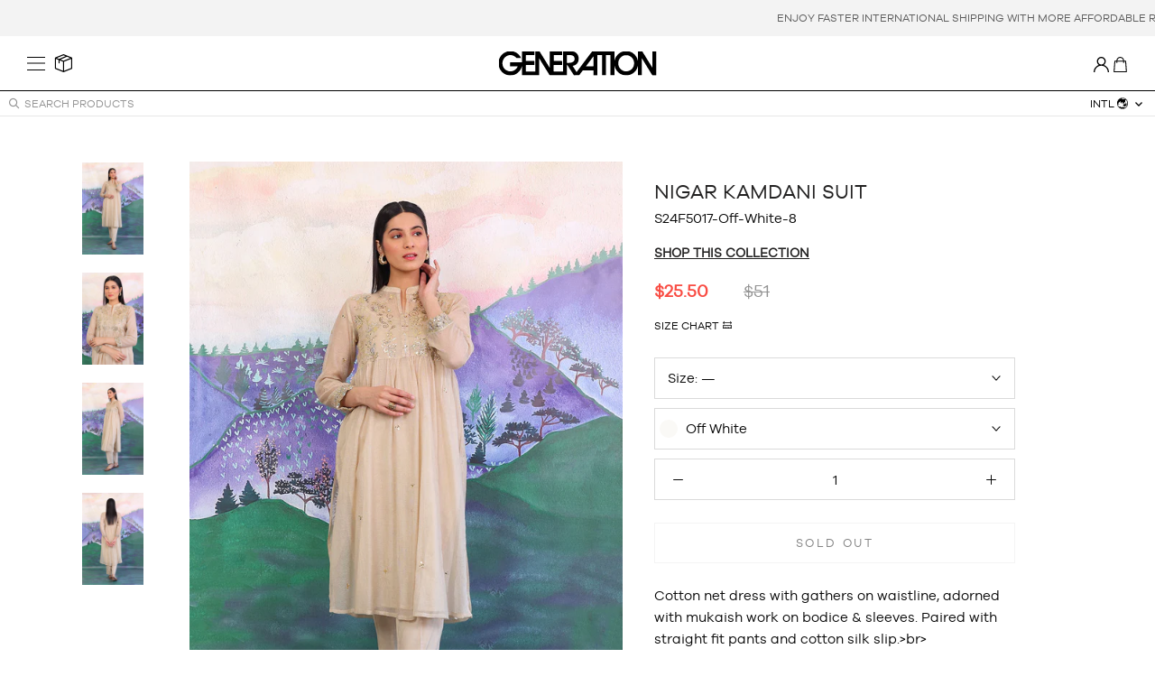

--- FILE ---
content_type: text/html; charset=utf-8
request_url: https://generation.pk/products/s24f5017-off-white
body_size: 58066
content:
<!doctype html>

<html class="no-js" lang="en">
  <head>
    <meta charset="utf-8">
    <meta http-equiv="X-UA-Compatible" content="IE=edge,chrome=1">
    <meta
      name="viewport"
      content="width=device-width, initial-scale=1.0, height=device-height, minimum-scale=1.0, user-scalable=0"
    >
    <meta name="theme-color" content="">
    <meta property="og:title" content="Pakistan's Pioneering Ready-to-Wear Label">
    <meta property="og:site_name" content="Generation">
    <meta property="og:url" content="https://generation.com.pk/">
    <meta
      property="og:description"
      content="Bringing innovative designs, latest trends and hand-crafted pieces from our various lines that personify the GENERATION woman, to your doorstep worldwide!"
    >
    <meta property="og:type" content="website">
    <meta property="og:image" content="https://generation.pk/cdn/shopifycloud/storefront/assets/no-image-2048-a2addb12.gif">
    <meta name="google-site-verification" content="gcQhzDodJ-wPZ17Cj923Enfcp3Y_v7yV1-Pwh3iv-rA">
    <!-- script>
  const locationURL = `${window.location.origin}/browsing_context_suggestions.js`;
  fetch(locationURL).then( res => {
    return res.json();
  }).then(res => {
    if (res.detected_values.country_name !== 'Pakistan') {
      window.location.href = 'https://generation.pk/'
    }
  });
  </script -->
     <!-- swiper-slides -->
     <link rel="stylesheet" href="https://cdn.jsdelivr.net/npm/swiper@11/swiper-bundle.min.css" />
      <script src="https://cdn.jsdelivr.net/npm/swiper@11/swiper-bundle.min.js"></script>
    <!-- swiper-slides -->
    <title>
      Nigar Kamdani Suit
      
      
       &ndash; Generation International
    </title><meta name="description" content="Cotton net dress with gathers on waistline, adorned with mukaish work on bodice &amp;amp; sleeves. Paired with straight fit pants and cotton silk slip.&amp;gt;br&amp;gt;MODEL DETAILS: Model is wearing size 8 and height is 5&#39; 7&#39;&#39;FABRICShirt: NetLower: SilkLENGTHSleeve Length: FullShirt Length: Medium"><link rel="canonical" href="https://generation.pk/products/s24f5017-off-white">
    <!-- Default International version -->
    <link rel="alternate" href="https://generation.pk/products/s24f5017-off-white" hreflang="en-US"><link rel="shortcut icon" href="//generation.pk/cdn/shop/files/1_32x32_fac0b86c-1fdc-4ec3-bbbc-ae767e92620a_32x32.png?v=1701848458" type="image/png"><meta property="og:type" content="product">
  <meta property="og:title" content="Nigar Kamdani Suit"><meta property="og:image" content="http://generation.pk/cdn/shop/files/S24F5017_Offwhite_151a79ab-542c-4f4a-a6b0-41807e4c55b4_grande.jpg?v=1737109280">
    <meta property="og:image:secure_url" content="https://generation.pk/cdn/shop/files/S24F5017_Offwhite_151a79ab-542c-4f4a-a6b0-41807e4c55b4_grande.jpg?v=1737109280"><meta property="og:image" content="http://generation.pk/cdn/shop/files/S24F5017_Offwhite_1_00c23321-09ed-4db3-8a32-a50f7ac4a604_grande.jpg?v=1737109280">
    <meta property="og:image:secure_url" content="https://generation.pk/cdn/shop/files/S24F5017_Offwhite_1_00c23321-09ed-4db3-8a32-a50f7ac4a604_grande.jpg?v=1737109280"><meta property="og:image" content="http://generation.pk/cdn/shop/files/S24F5017_Offwhite_2_1b997139-d6ac-4bc3-99a1-205a3878cac1_grande.jpg?v=1737109280">
    <meta property="og:image:secure_url" content="https://generation.pk/cdn/shop/files/S24F5017_Offwhite_2_1b997139-d6ac-4bc3-99a1-205a3878cac1_grande.jpg?v=1737109280"><meta property="og:price:amount" content="25.50">
  <meta property="og:price:currency" content="USD"><meta property="og:description" content="Cotton net dress with gathers on waistline, adorned with mukaish work on bodice &amp;amp; sleeves. Paired with straight fit pants and cotton silk slip.&amp;gt;br&amp;gt;MODEL DETAILS: Model is wearing size 8 and height is 5&#39; 7&#39;&#39;FABRICShirt: NetLower: SilkLENGTHSleeve Length: FullShirt Length: Medium"><meta property="og:url" content="https://generation.pk/products/s24f5017-off-white">
<meta property="og:site_name" content="Generation International"><meta name="twitter:card" content="summary"><meta name="twitter:title" content="Nigar Kamdani Suit">
  <meta name="twitter:description" content="Cotton net dress with gathers on waistline, adorned with mukaish work on bodice &amp;amp; sleeves. Paired with straight fit pants and cotton silk slip.&amp;gt;br&amp;gt;MODEL DETAILS: Model is wearing size 8 and height is 5&#39; 7&#39;&#39;FABRICShirt: NetLower: SilkLENGTHSleeve Length: FullShirt Length: Medium">
  <meta name="twitter:image" content="https://generation.pk/cdn/shop/files/S24F5017_Offwhite_151a79ab-542c-4f4a-a6b0-41807e4c55b4_600x600_crop_center.jpg?v=1737109280">

    <script>window.performance && window.performance.mark && window.performance.mark('shopify.content_for_header.start');</script><meta id="shopify-digital-wallet" name="shopify-digital-wallet" content="/70412075291/digital_wallets/dialog">
<link rel="alternate" type="application/json+oembed" href="https://generation.pk/products/s24f5017-off-white.oembed">
<script async="async" src="/checkouts/internal/preloads.js?locale=en-US"></script>
<script id="shopify-features" type="application/json">{"accessToken":"963216a0f87432febbda03d3050a8746","betas":["rich-media-storefront-analytics"],"domain":"generation.pk","predictiveSearch":true,"shopId":70412075291,"locale":"en"}</script>
<script>var Shopify = Shopify || {};
Shopify.shop = "generation-intl.myshopify.com";
Shopify.locale = "en";
Shopify.currency = {"active":"USD","rate":"1.0"};
Shopify.country = "US";
Shopify.theme = {"name":"Banners Update - AH | 01-Jan-26","id":177753817458,"schema_name":"WebWorks","schema_version":"1.0","theme_store_id":null,"role":"main"};
Shopify.theme.handle = "null";
Shopify.theme.style = {"id":null,"handle":null};
Shopify.cdnHost = "generation.pk/cdn";
Shopify.routes = Shopify.routes || {};
Shopify.routes.root = "/";</script>
<script type="module">!function(o){(o.Shopify=o.Shopify||{}).modules=!0}(window);</script>
<script>!function(o){function n(){var o=[];function n(){o.push(Array.prototype.slice.apply(arguments))}return n.q=o,n}var t=o.Shopify=o.Shopify||{};t.loadFeatures=n(),t.autoloadFeatures=n()}(window);</script>
<script id="shop-js-analytics" type="application/json">{"pageType":"product"}</script>
<script defer="defer" async type="module" src="//generation.pk/cdn/shopifycloud/shop-js/modules/v2/client.init-shop-cart-sync_WVOgQShq.en.esm.js"></script>
<script defer="defer" async type="module" src="//generation.pk/cdn/shopifycloud/shop-js/modules/v2/chunk.common_C_13GLB1.esm.js"></script>
<script defer="defer" async type="module" src="//generation.pk/cdn/shopifycloud/shop-js/modules/v2/chunk.modal_CLfMGd0m.esm.js"></script>
<script type="module">
  await import("//generation.pk/cdn/shopifycloud/shop-js/modules/v2/client.init-shop-cart-sync_WVOgQShq.en.esm.js");
await import("//generation.pk/cdn/shopifycloud/shop-js/modules/v2/chunk.common_C_13GLB1.esm.js");
await import("//generation.pk/cdn/shopifycloud/shop-js/modules/v2/chunk.modal_CLfMGd0m.esm.js");

  window.Shopify.SignInWithShop?.initShopCartSync?.({"fedCMEnabled":true,"windoidEnabled":true});

</script>
<script id="__st">var __st={"a":70412075291,"offset":-18000,"reqid":"e7c39827-0ce0-4580-81e5-293f66ba6535-1769543611","pageurl":"generation.pk\/products\/s24f5017-off-white","u":"6795bd7b03a6","p":"product","rtyp":"product","rid":8976511205659};</script>
<script>window.ShopifyPaypalV4VisibilityTracking = true;</script>
<script id="captcha-bootstrap">!function(){'use strict';const t='contact',e='account',n='new_comment',o=[[t,t],['blogs',n],['comments',n],[t,'customer']],c=[[e,'customer_login'],[e,'guest_login'],[e,'recover_customer_password'],[e,'create_customer']],r=t=>t.map((([t,e])=>`form[action*='/${t}']:not([data-nocaptcha='true']) input[name='form_type'][value='${e}']`)).join(','),a=t=>()=>t?[...document.querySelectorAll(t)].map((t=>t.form)):[];function s(){const t=[...o],e=r(t);return a(e)}const i='password',u='form_key',d=['recaptcha-v3-token','g-recaptcha-response','h-captcha-response',i],f=()=>{try{return window.sessionStorage}catch{return}},m='__shopify_v',_=t=>t.elements[u];function p(t,e,n=!1){try{const o=window.sessionStorage,c=JSON.parse(o.getItem(e)),{data:r}=function(t){const{data:e,action:n}=t;return t[m]||n?{data:e,action:n}:{data:t,action:n}}(c);for(const[e,n]of Object.entries(r))t.elements[e]&&(t.elements[e].value=n);n&&o.removeItem(e)}catch(o){console.error('form repopulation failed',{error:o})}}const l='form_type',E='cptcha';function T(t){t.dataset[E]=!0}const w=window,h=w.document,L='Shopify',v='ce_forms',y='captcha';let A=!1;((t,e)=>{const n=(g='f06e6c50-85a8-45c8-87d0-21a2b65856fe',I='https://cdn.shopify.com/shopifycloud/storefront-forms-hcaptcha/ce_storefront_forms_captcha_hcaptcha.v1.5.2.iife.js',D={infoText:'Protected by hCaptcha',privacyText:'Privacy',termsText:'Terms'},(t,e,n)=>{const o=w[L][v],c=o.bindForm;if(c)return c(t,g,e,D).then(n);var r;o.q.push([[t,g,e,D],n]),r=I,A||(h.body.append(Object.assign(h.createElement('script'),{id:'captcha-provider',async:!0,src:r})),A=!0)});var g,I,D;w[L]=w[L]||{},w[L][v]=w[L][v]||{},w[L][v].q=[],w[L][y]=w[L][y]||{},w[L][y].protect=function(t,e){n(t,void 0,e),T(t)},Object.freeze(w[L][y]),function(t,e,n,w,h,L){const[v,y,A,g]=function(t,e,n){const i=e?o:[],u=t?c:[],d=[...i,...u],f=r(d),m=r(i),_=r(d.filter((([t,e])=>n.includes(e))));return[a(f),a(m),a(_),s()]}(w,h,L),I=t=>{const e=t.target;return e instanceof HTMLFormElement?e:e&&e.form},D=t=>v().includes(t);t.addEventListener('submit',(t=>{const e=I(t);if(!e)return;const n=D(e)&&!e.dataset.hcaptchaBound&&!e.dataset.recaptchaBound,o=_(e),c=g().includes(e)&&(!o||!o.value);(n||c)&&t.preventDefault(),c&&!n&&(function(t){try{if(!f())return;!function(t){const e=f();if(!e)return;const n=_(t);if(!n)return;const o=n.value;o&&e.removeItem(o)}(t);const e=Array.from(Array(32),(()=>Math.random().toString(36)[2])).join('');!function(t,e){_(t)||t.append(Object.assign(document.createElement('input'),{type:'hidden',name:u})),t.elements[u].value=e}(t,e),function(t,e){const n=f();if(!n)return;const o=[...t.querySelectorAll(`input[type='${i}']`)].map((({name:t})=>t)),c=[...d,...o],r={};for(const[a,s]of new FormData(t).entries())c.includes(a)||(r[a]=s);n.setItem(e,JSON.stringify({[m]:1,action:t.action,data:r}))}(t,e)}catch(e){console.error('failed to persist form',e)}}(e),e.submit())}));const S=(t,e)=>{t&&!t.dataset[E]&&(n(t,e.some((e=>e===t))),T(t))};for(const o of['focusin','change'])t.addEventListener(o,(t=>{const e=I(t);D(e)&&S(e,y())}));const B=e.get('form_key'),M=e.get(l),P=B&&M;t.addEventListener('DOMContentLoaded',(()=>{const t=y();if(P)for(const e of t)e.elements[l].value===M&&p(e,B);[...new Set([...A(),...v().filter((t=>'true'===t.dataset.shopifyCaptcha))])].forEach((e=>S(e,t)))}))}(h,new URLSearchParams(w.location.search),n,t,e,['guest_login'])})(!0,!0)}();</script>
<script integrity="sha256-4kQ18oKyAcykRKYeNunJcIwy7WH5gtpwJnB7kiuLZ1E=" data-source-attribution="shopify.loadfeatures" defer="defer" src="//generation.pk/cdn/shopifycloud/storefront/assets/storefront/load_feature-a0a9edcb.js" crossorigin="anonymous"></script>
<script data-source-attribution="shopify.dynamic_checkout.dynamic.init">var Shopify=Shopify||{};Shopify.PaymentButton=Shopify.PaymentButton||{isStorefrontPortableWallets:!0,init:function(){window.Shopify.PaymentButton.init=function(){};var t=document.createElement("script");t.src="https://generation.pk/cdn/shopifycloud/portable-wallets/latest/portable-wallets.en.js",t.type="module",document.head.appendChild(t)}};
</script>
<script data-source-attribution="shopify.dynamic_checkout.buyer_consent">
  function portableWalletsHideBuyerConsent(e){var t=document.getElementById("shopify-buyer-consent"),n=document.getElementById("shopify-subscription-policy-button");t&&n&&(t.classList.add("hidden"),t.setAttribute("aria-hidden","true"),n.removeEventListener("click",e))}function portableWalletsShowBuyerConsent(e){var t=document.getElementById("shopify-buyer-consent"),n=document.getElementById("shopify-subscription-policy-button");t&&n&&(t.classList.remove("hidden"),t.removeAttribute("aria-hidden"),n.addEventListener("click",e))}window.Shopify?.PaymentButton&&(window.Shopify.PaymentButton.hideBuyerConsent=portableWalletsHideBuyerConsent,window.Shopify.PaymentButton.showBuyerConsent=portableWalletsShowBuyerConsent);
</script>
<script data-source-attribution="shopify.dynamic_checkout.cart.bootstrap">document.addEventListener("DOMContentLoaded",(function(){function t(){return document.querySelector("shopify-accelerated-checkout-cart, shopify-accelerated-checkout")}if(t())Shopify.PaymentButton.init();else{new MutationObserver((function(e,n){t()&&(Shopify.PaymentButton.init(),n.disconnect())})).observe(document.body,{childList:!0,subtree:!0})}}));
</script>

<script>window.performance && window.performance.mark && window.performance.mark('shopify.content_for_header.end');</script>

    <link rel="stylesheet" href="//generation.pk/cdn/shop/t/36/assets/theme.scss.css?v=5607931186303640941762164291">

    <script>
      // This allows to expose several variables to the global scope, to be used in scripts
      window.theme = {
        template: "product",
        shopCurrency: "USD",
        moneyFormat: "${{amount}}",
        moneyWithCurrencyFormat: "${{amount}} USD",
        currencyConversionEnabled: true,
        currencyConversionMoneyFormat: "money_format",
        currencyConversionRoundAmounts: true,
        searchMode: "product,article",
        showPageTransition: false,
        showElementStaggering: true,
        showImageZooming: false
      };

      window.languages = {
        cartAddNote: "Add Order Note",
        cartEditNote: "Edit Order Note",
        productImageLoadingError: "This image could not be loaded. Please try to reload the page.",
        productFormAddToCart: "Add to cart",
        productFormUnavailable: "Unavailable",
        productFormSoldOut: "Sold Out",
        shippingEstimatorOneResult: "1 option available:",
        shippingEstimatorMoreResults: "{{count}} options available:",
        shippingEstimatorNoResults: "No shipping could be found"
      };

      window.lazySizesConfig = {
        loadHidden: false,
        hFac: 0.5,
        expFactor: 2,
        ricTimeout: 150,
        lazyClass: 'Image--lazyLoad',
        loadingClass: 'Image--lazyLoading',
        loadedClass: 'Image--lazyLoaded'
      };

      document.documentElement.className = document.documentElement.className.replace('no-js', 'js');
      document.documentElement.style.setProperty('--window-height', window.innerHeight + 'px');

      // We do a quick detection of some features (we could use Modernizr but for so little...)
      (function() {
        document.documentElement.className += ((window.CSS && window.CSS.supports('(position: sticky) or (position: -webkit-sticky)')) ? ' supports-sticky' : ' no-supports-sticky');
        document.documentElement.className += (window.matchMedia('(-moz-touch-enabled: 1), (hover: none)')).matches ? ' no-supports-hover' : ' supports-hover';
      }());

      window.onpageshow = function (event) {
        if (event.persisted) {
          window.location.reload();
        }
      };
    </script>

    <script src="//generation.pk/cdn/shop/t/36/assets/lazysizes.min.js?v=174358363404432586981747814082" async></script>
    <script src="https://ajax.googleapis.com/ajax/libs/jquery/3.5.1/jquery.min.js"></script>
    
      <script src="//cdn.shopify.com/s/javascripts/currencies.js" defer></script>
    
<script
      src="https://polyfill-fastly.net/v2/polyfill.min.js?features=fetch,Element.prototype.closest,Element.prototype.remove,Element.prototype.classList,Array.prototype.includes,Array.prototype.fill,Object.assign,CustomEvent,IntersectionObserver,IntersectionObserverEntry"
      defer
    ></script>
    <script src="//generation.pk/cdn/shop/t/36/assets/libs.min.js?v=88466822118989791001747814083" defer></script>
    <script src="//generation.pk/cdn/shop/t/36/assets/theme.min.js?v=59350370089625323251747814092" defer></script>
    <script src="//generation.pk/cdn/shop/t/36/assets/custom.js?v=62947421602777070611747814076" defer></script>

    
  <script type="application/ld+json">
  {
    "@context": "http://schema.org",
    "@type": "Product",
    "offers": {
      "@type": "Offer",
      "availability":"//schema.org/OutOfStock",
      "price": "25.50",
      "priceCurrency": "USD"
    },
    "brand": "Flat 50 - Summer 2024",
    "name": "Nigar Kamdani Suit",
    "description": "Cotton net dress with gathers on waistline, adorned with mukaish work on bodice \u0026amp; sleeves. Paired with straight fit pants and cotton silk slip.\u0026gt;br\u0026gt;MODEL DETAILS: Model is wearing size 8 and height is 5' 7''FABRICShirt: NetLower: SilkLENGTHSleeve Length: FullShirt Length: Medium",
    "category": "Nigar",
    "url": "https://generation.pk/products/s24f5017-off-white",
    "image": {
      "@type": "ImageObject",
      "url": "https://generation.pk/cdn/shop/files/S24F5017_Offwhite_151a79ab-542c-4f4a-a6b0-41807e4c55b4_1024x1024.jpg?v=1737109280",
      "image": "https://generation.pk/cdn/shop/files/S24F5017_Offwhite_151a79ab-542c-4f4a-a6b0-41807e4c55b4_1024x1024.jpg?v=1737109280",
      "name": "Nigar Kamdani Suit",
      "width": 1024,
      "height": 1024
    }
  }
  </script>


   
<!---------- All Google Ads and tags End ------------->     
    <!-- Google tag (gtag.js) -->
    <script async src="https://www.googletagmanager.com/gtag/js?id=G-4YSPN8PWQ6"></script>
    <script>
      window.dataLayer = window.dataLayer || [];
      function gtag(){dataLayer.push(arguments);}
      gtag('js', new Date());

      gtag('config', 'G-4YSPN8PWQ6');
    </script>
    <!-- Google tag (gtag.js) -->   
    <script async src="https://www.googletagmanager.com/gtag/js?id=AW-801997032"></script>
    <script>
      window.dataLayer = window.dataLayer || [];
      function gtag(){dataLayer.push(arguments);}
      gtag('js', new Date());

      gtag('config', 'AW-801997032');
    </script>
    <!-- Google Tag Manager -->
    <script>
      (function(w,d,s,l,i){w[l]=w[l]||[];w[l].push({'gtm.start':
      new Date().getTime(),event:'gtm.js'});var f=d.getElementsByTagName(s)[0],
      j=d.createElement(s),dl=l!='dataLayer'?'&l='+l:'';j.async=true;j.src=
      'https://www.googletagmanager.com/gtm.js?id='+i+dl;f.parentNode.insertBefore(j,f);
      })(window,document,'script','dataLayer','GTM-THJDNJW');
    </script>
    <!-- End Google Tag Manager -->
<!---------- All Google Ads and tags End ------------->  
   

<!-- Hot Jar Installed Start -->    
    <script>
      (function (c, s, q, u, a, r, e) {
          c.hj=c.hj||function(){(c.hj.q=c.hj.q||[]).push(arguments)};
          c._hjSettings = { hjid: a };
          r = s.getElementsByTagName('head')[0];
          e = s.createElement('script');
          e.async = true;
          e.src = q + c._hjSettings.hjid + u;
          r.appendChild(e);
      })(window, document, 'https://static.hj.contentsquare.net/c/csq-', '.js', 5318679);
    </script>
<!-- Hot Jar Installed End --> 
    
    <style>
      
      nav.SidebarMenu__Nav div.Collapsible a[href="/collections/annual-summer-sale"],
      nav.SidebarMenu__Nav div.Collapsible a[href="/collections/flash-sale-2025"],
      nav.SidebarMenu__Nav div.Collapsible a[href="/collections/annual-winter-sale"],
      nav.SidebarMenu__Nav div.Collapsible a[href="/collections/great-friday-sale"],
      nav.SidebarMenu__Nav div.Collapsible a[href="/collections/anniversary-sale-2025"],
      nav.SidebarMenu__Nav div.Collapsible a[href="/collections/taro-maro-sale"] {
        color: red !important;
      }
      nav.SidebarMenu__Nav div.Collapsible a[href="/collections/winter-festive-2025"] {
        color: #0018F9 !important;
      }
    nav.SidebarMenu__Nav div.Collapsible a[href="/collections/sweater-weather"] {
        color: #FC46AA !important;

      @keyframes blink {
        0%, 100% {
          opacity: 1;
        }
        50% {
          opacity: 0;
        }
      }
      
      nav.SidebarMenu__Nav div.Collapsible a[href="/collections/taro-maro-sale"] {
        animation: blink 1s step-start infinite;
      }
      @media(max-width:550px){
        div#shopify-section-template--24536008425842__slideshow_e3QrrH{
          margin-top:-15px;
        }
      }
    </style>
  <script src="https://cdn.shopify.com/extensions/019ada1f-a7df-7d45-9ac7-702782b8a962/pushbot-16/assets/app.js" type="text/javascript" defer="defer"></script>
<script src="https://cdn.shopify.com/extensions/7946b9c8-8527-4f64-883a-491ed45053a6/mailbot-19/assets/emailbot.js" type="text/javascript" defer="defer"></script>
<link href="https://monorail-edge.shopifysvc.com" rel="dns-prefetch">
<script>(function(){if ("sendBeacon" in navigator && "performance" in window) {try {var session_token_from_headers = performance.getEntriesByType('navigation')[0].serverTiming.find(x => x.name == '_s').description;} catch {var session_token_from_headers = undefined;}var session_cookie_matches = document.cookie.match(/_shopify_s=([^;]*)/);var session_token_from_cookie = session_cookie_matches && session_cookie_matches.length === 2 ? session_cookie_matches[1] : "";var session_token = session_token_from_headers || session_token_from_cookie || "";function handle_abandonment_event(e) {var entries = performance.getEntries().filter(function(entry) {return /monorail-edge.shopifysvc.com/.test(entry.name);});if (!window.abandonment_tracked && entries.length === 0) {window.abandonment_tracked = true;var currentMs = Date.now();var navigation_start = performance.timing.navigationStart;var payload = {shop_id: 70412075291,url: window.location.href,navigation_start,duration: currentMs - navigation_start,session_token,page_type: "product"};window.navigator.sendBeacon("https://monorail-edge.shopifysvc.com/v1/produce", JSON.stringify({schema_id: "online_store_buyer_site_abandonment/1.1",payload: payload,metadata: {event_created_at_ms: currentMs,event_sent_at_ms: currentMs}}));}}window.addEventListener('pagehide', handle_abandonment_event);}}());</script>
<script id="web-pixels-manager-setup">(function e(e,d,r,n,o){if(void 0===o&&(o={}),!Boolean(null===(a=null===(i=window.Shopify)||void 0===i?void 0:i.analytics)||void 0===a?void 0:a.replayQueue)){var i,a;window.Shopify=window.Shopify||{};var t=window.Shopify;t.analytics=t.analytics||{};var s=t.analytics;s.replayQueue=[],s.publish=function(e,d,r){return s.replayQueue.push([e,d,r]),!0};try{self.performance.mark("wpm:start")}catch(e){}var l=function(){var e={modern:/Edge?\/(1{2}[4-9]|1[2-9]\d|[2-9]\d{2}|\d{4,})\.\d+(\.\d+|)|Firefox\/(1{2}[4-9]|1[2-9]\d|[2-9]\d{2}|\d{4,})\.\d+(\.\d+|)|Chrom(ium|e)\/(9{2}|\d{3,})\.\d+(\.\d+|)|(Maci|X1{2}).+ Version\/(15\.\d+|(1[6-9]|[2-9]\d|\d{3,})\.\d+)([,.]\d+|)( \(\w+\)|)( Mobile\/\w+|) Safari\/|Chrome.+OPR\/(9{2}|\d{3,})\.\d+\.\d+|(CPU[ +]OS|iPhone[ +]OS|CPU[ +]iPhone|CPU IPhone OS|CPU iPad OS)[ +]+(15[._]\d+|(1[6-9]|[2-9]\d|\d{3,})[._]\d+)([._]\d+|)|Android:?[ /-](13[3-9]|1[4-9]\d|[2-9]\d{2}|\d{4,})(\.\d+|)(\.\d+|)|Android.+Firefox\/(13[5-9]|1[4-9]\d|[2-9]\d{2}|\d{4,})\.\d+(\.\d+|)|Android.+Chrom(ium|e)\/(13[3-9]|1[4-9]\d|[2-9]\d{2}|\d{4,})\.\d+(\.\d+|)|SamsungBrowser\/([2-9]\d|\d{3,})\.\d+/,legacy:/Edge?\/(1[6-9]|[2-9]\d|\d{3,})\.\d+(\.\d+|)|Firefox\/(5[4-9]|[6-9]\d|\d{3,})\.\d+(\.\d+|)|Chrom(ium|e)\/(5[1-9]|[6-9]\d|\d{3,})\.\d+(\.\d+|)([\d.]+$|.*Safari\/(?![\d.]+ Edge\/[\d.]+$))|(Maci|X1{2}).+ Version\/(10\.\d+|(1[1-9]|[2-9]\d|\d{3,})\.\d+)([,.]\d+|)( \(\w+\)|)( Mobile\/\w+|) Safari\/|Chrome.+OPR\/(3[89]|[4-9]\d|\d{3,})\.\d+\.\d+|(CPU[ +]OS|iPhone[ +]OS|CPU[ +]iPhone|CPU IPhone OS|CPU iPad OS)[ +]+(10[._]\d+|(1[1-9]|[2-9]\d|\d{3,})[._]\d+)([._]\d+|)|Android:?[ /-](13[3-9]|1[4-9]\d|[2-9]\d{2}|\d{4,})(\.\d+|)(\.\d+|)|Mobile Safari.+OPR\/([89]\d|\d{3,})\.\d+\.\d+|Android.+Firefox\/(13[5-9]|1[4-9]\d|[2-9]\d{2}|\d{4,})\.\d+(\.\d+|)|Android.+Chrom(ium|e)\/(13[3-9]|1[4-9]\d|[2-9]\d{2}|\d{4,})\.\d+(\.\d+|)|Android.+(UC? ?Browser|UCWEB|U3)[ /]?(15\.([5-9]|\d{2,})|(1[6-9]|[2-9]\d|\d{3,})\.\d+)\.\d+|SamsungBrowser\/(5\.\d+|([6-9]|\d{2,})\.\d+)|Android.+MQ{2}Browser\/(14(\.(9|\d{2,})|)|(1[5-9]|[2-9]\d|\d{3,})(\.\d+|))(\.\d+|)|K[Aa][Ii]OS\/(3\.\d+|([4-9]|\d{2,})\.\d+)(\.\d+|)/},d=e.modern,r=e.legacy,n=navigator.userAgent;return n.match(d)?"modern":n.match(r)?"legacy":"unknown"}(),u="modern"===l?"modern":"legacy",c=(null!=n?n:{modern:"",legacy:""})[u],f=function(e){return[e.baseUrl,"/wpm","/b",e.hashVersion,"modern"===e.buildTarget?"m":"l",".js"].join("")}({baseUrl:d,hashVersion:r,buildTarget:u}),m=function(e){var d=e.version,r=e.bundleTarget,n=e.surface,o=e.pageUrl,i=e.monorailEndpoint;return{emit:function(e){var a=e.status,t=e.errorMsg,s=(new Date).getTime(),l=JSON.stringify({metadata:{event_sent_at_ms:s},events:[{schema_id:"web_pixels_manager_load/3.1",payload:{version:d,bundle_target:r,page_url:o,status:a,surface:n,error_msg:t},metadata:{event_created_at_ms:s}}]});if(!i)return console&&console.warn&&console.warn("[Web Pixels Manager] No Monorail endpoint provided, skipping logging."),!1;try{return self.navigator.sendBeacon.bind(self.navigator)(i,l)}catch(e){}var u=new XMLHttpRequest;try{return u.open("POST",i,!0),u.setRequestHeader("Content-Type","text/plain"),u.send(l),!0}catch(e){return console&&console.warn&&console.warn("[Web Pixels Manager] Got an unhandled error while logging to Monorail."),!1}}}}({version:r,bundleTarget:l,surface:e.surface,pageUrl:self.location.href,monorailEndpoint:e.monorailEndpoint});try{o.browserTarget=l,function(e){var d=e.src,r=e.async,n=void 0===r||r,o=e.onload,i=e.onerror,a=e.sri,t=e.scriptDataAttributes,s=void 0===t?{}:t,l=document.createElement("script"),u=document.querySelector("head"),c=document.querySelector("body");if(l.async=n,l.src=d,a&&(l.integrity=a,l.crossOrigin="anonymous"),s)for(var f in s)if(Object.prototype.hasOwnProperty.call(s,f))try{l.dataset[f]=s[f]}catch(e){}if(o&&l.addEventListener("load",o),i&&l.addEventListener("error",i),u)u.appendChild(l);else{if(!c)throw new Error("Did not find a head or body element to append the script");c.appendChild(l)}}({src:f,async:!0,onload:function(){if(!function(){var e,d;return Boolean(null===(d=null===(e=window.Shopify)||void 0===e?void 0:e.analytics)||void 0===d?void 0:d.initialized)}()){var d=window.webPixelsManager.init(e)||void 0;if(d){var r=window.Shopify.analytics;r.replayQueue.forEach((function(e){var r=e[0],n=e[1],o=e[2];d.publishCustomEvent(r,n,o)})),r.replayQueue=[],r.publish=d.publishCustomEvent,r.visitor=d.visitor,r.initialized=!0}}},onerror:function(){return m.emit({status:"failed",errorMsg:"".concat(f," has failed to load")})},sri:function(e){var d=/^sha384-[A-Za-z0-9+/=]+$/;return"string"==typeof e&&d.test(e)}(c)?c:"",scriptDataAttributes:o}),m.emit({status:"loading"})}catch(e){m.emit({status:"failed",errorMsg:(null==e?void 0:e.message)||"Unknown error"})}}})({shopId: 70412075291,storefrontBaseUrl: "https://generation.pk",extensionsBaseUrl: "https://extensions.shopifycdn.com/cdn/shopifycloud/web-pixels-manager",monorailEndpoint: "https://monorail-edge.shopifysvc.com/unstable/produce_batch",surface: "storefront-renderer",enabledBetaFlags: ["2dca8a86"],webPixelsConfigList: [{"id":"1467613554","configuration":"{\"config\":\"{\\\"google_tag_ids\\\":[\\\"G-WMN50VSN5X\\\"],\\\"target_country\\\":\\\"ZZ\\\",\\\"gtag_events\\\":[{\\\"type\\\":\\\"begin_checkout\\\",\\\"action_label\\\":\\\"G-WMN50VSN5X\\\"},{\\\"type\\\":\\\"search\\\",\\\"action_label\\\":\\\"G-WMN50VSN5X\\\"},{\\\"type\\\":\\\"view_item\\\",\\\"action_label\\\":\\\"G-WMN50VSN5X\\\"},{\\\"type\\\":\\\"purchase\\\",\\\"action_label\\\":\\\"G-WMN50VSN5X\\\"},{\\\"type\\\":\\\"page_view\\\",\\\"action_label\\\":\\\"G-WMN50VSN5X\\\"},{\\\"type\\\":\\\"add_payment_info\\\",\\\"action_label\\\":\\\"G-WMN50VSN5X\\\"},{\\\"type\\\":\\\"add_to_cart\\\",\\\"action_label\\\":\\\"G-WMN50VSN5X\\\"}],\\\"enable_monitoring_mode\\\":false}\"}","eventPayloadVersion":"v1","runtimeContext":"OPEN","scriptVersion":"b2a88bafab3e21179ed38636efcd8a93","type":"APP","apiClientId":1780363,"privacyPurposes":[],"dataSharingAdjustments":{"protectedCustomerApprovalScopes":["read_customer_address","read_customer_email","read_customer_name","read_customer_personal_data","read_customer_phone"]}},{"id":"849576306","configuration":"{\"accountID\":\"facebook-web-pixel-live\",\"omegaFacebookData\":\"{\\\"listPixel\\\":[]}\"}","eventPayloadVersion":"v1","runtimeContext":"STRICT","scriptVersion":"f39b7114ae9e0865a340bb5ce365cc83","type":"APP","apiClientId":3325251,"privacyPurposes":["ANALYTICS","MARKETING","SALE_OF_DATA"],"dataSharingAdjustments":{"protectedCustomerApprovalScopes":["read_customer_address","read_customer_email","read_customer_name","read_customer_personal_data","read_customer_phone"]}},{"id":"829161842","configuration":"{\"accountID\":\"798\"}","eventPayloadVersion":"v1","runtimeContext":"STRICT","scriptVersion":"770ddad1c884195f6be692d0450d1248","type":"APP","apiClientId":140175048705,"privacyPurposes":["ANALYTICS","MARKETING","SALE_OF_DATA"],"dataSharingAdjustments":{"protectedCustomerApprovalScopes":["read_customer_address","read_customer_email","read_customer_name","read_customer_personal_data","read_customer_phone"]}},{"id":"829129074","configuration":"{\"accountID\":\"786\"}","eventPayloadVersion":"v1","runtimeContext":"STRICT","scriptVersion":"932a47e1abef9103157110b7e77ddf23","type":"APP","apiClientId":34264940545,"privacyPurposes":["ANALYTICS","MARKETING","SALE_OF_DATA"],"dataSharingAdjustments":{"protectedCustomerApprovalScopes":["read_customer_address","read_customer_email","read_customer_name","read_customer_personal_data"]}},{"id":"324174107","configuration":"{\"pixel_id\":\"1275400699744275\",\"pixel_type\":\"facebook_pixel\"}","eventPayloadVersion":"v1","runtimeContext":"OPEN","scriptVersion":"ca16bc87fe92b6042fbaa3acc2fbdaa6","type":"APP","apiClientId":2329312,"privacyPurposes":["ANALYTICS","MARKETING","SALE_OF_DATA"],"dataSharingAdjustments":{"protectedCustomerApprovalScopes":["read_customer_address","read_customer_email","read_customer_name","read_customer_personal_data","read_customer_phone"]}},{"id":"shopify-app-pixel","configuration":"{}","eventPayloadVersion":"v1","runtimeContext":"STRICT","scriptVersion":"0450","apiClientId":"shopify-pixel","type":"APP","privacyPurposes":["ANALYTICS","MARKETING"]},{"id":"shopify-custom-pixel","eventPayloadVersion":"v1","runtimeContext":"LAX","scriptVersion":"0450","apiClientId":"shopify-pixel","type":"CUSTOM","privacyPurposes":["ANALYTICS","MARKETING"]}],isMerchantRequest: false,initData: {"shop":{"name":"Generation International","paymentSettings":{"currencyCode":"USD"},"myshopifyDomain":"generation-intl.myshopify.com","countryCode":"PK","storefrontUrl":"https:\/\/generation.pk"},"customer":null,"cart":null,"checkout":null,"productVariants":[{"price":{"amount":25.5,"currencyCode":"USD"},"product":{"title":"Nigar Kamdani Suit","vendor":"Flat 50 - Summer 2024","id":"8976511205659","untranslatedTitle":"Nigar Kamdani Suit","url":"\/products\/s24f5017-off-white","type":"Nigar"},"id":"48103068336411","image":{"src":"\/\/generation.pk\/cdn\/shop\/files\/S24F5017_Offwhite_151a79ab-542c-4f4a-a6b0-41807e4c55b4.jpg?v=1737109280"},"sku":"S24F5017-Off-White-8","title":"8 \/ Off White","untranslatedTitle":"8 \/ Off White"},{"price":{"amount":25.5,"currencyCode":"USD"},"product":{"title":"Nigar Kamdani Suit","vendor":"Flat 50 - Summer 2024","id":"8976511205659","untranslatedTitle":"Nigar Kamdani Suit","url":"\/products\/s24f5017-off-white","type":"Nigar"},"id":"48103068369179","image":{"src":"\/\/generation.pk\/cdn\/shop\/files\/S24F5017_Offwhite_151a79ab-542c-4f4a-a6b0-41807e4c55b4.jpg?v=1737109280"},"sku":"S24F5017-Off-White-10","title":"10 \/ Off White","untranslatedTitle":"10 \/ Off White"},{"price":{"amount":25.5,"currencyCode":"USD"},"product":{"title":"Nigar Kamdani Suit","vendor":"Flat 50 - Summer 2024","id":"8976511205659","untranslatedTitle":"Nigar Kamdani Suit","url":"\/products\/s24f5017-off-white","type":"Nigar"},"id":"48103068401947","image":{"src":"\/\/generation.pk\/cdn\/shop\/files\/S24F5017_Offwhite_151a79ab-542c-4f4a-a6b0-41807e4c55b4.jpg?v=1737109280"},"sku":"S24F5017-Off-White-12","title":"12 \/ Off White","untranslatedTitle":"12 \/ Off White"},{"price":{"amount":25.5,"currencyCode":"USD"},"product":{"title":"Nigar Kamdani Suit","vendor":"Flat 50 - Summer 2024","id":"8976511205659","untranslatedTitle":"Nigar Kamdani Suit","url":"\/products\/s24f5017-off-white","type":"Nigar"},"id":"48103068434715","image":{"src":"\/\/generation.pk\/cdn\/shop\/files\/S24F5017_Offwhite_151a79ab-542c-4f4a-a6b0-41807e4c55b4.jpg?v=1737109280"},"sku":"S24F5017-Off-White-14","title":"14 \/ Off White","untranslatedTitle":"14 \/ Off White"},{"price":{"amount":25.5,"currencyCode":"USD"},"product":{"title":"Nigar Kamdani Suit","vendor":"Flat 50 - Summer 2024","id":"8976511205659","untranslatedTitle":"Nigar Kamdani Suit","url":"\/products\/s24f5017-off-white","type":"Nigar"},"id":"48103068467483","image":{"src":"\/\/generation.pk\/cdn\/shop\/files\/S24F5017_Offwhite_151a79ab-542c-4f4a-a6b0-41807e4c55b4.jpg?v=1737109280"},"sku":"S24F5017-Off-White-16","title":"16 \/ Off White","untranslatedTitle":"16 \/ Off White"}],"purchasingCompany":null},},"https://generation.pk/cdn","fcfee988w5aeb613cpc8e4bc33m6693e112",{"modern":"","legacy":""},{"shopId":"70412075291","storefrontBaseUrl":"https:\/\/generation.pk","extensionBaseUrl":"https:\/\/extensions.shopifycdn.com\/cdn\/shopifycloud\/web-pixels-manager","surface":"storefront-renderer","enabledBetaFlags":"[\"2dca8a86\"]","isMerchantRequest":"false","hashVersion":"fcfee988w5aeb613cpc8e4bc33m6693e112","publish":"custom","events":"[[\"page_viewed\",{}],[\"product_viewed\",{\"productVariant\":{\"price\":{\"amount\":25.5,\"currencyCode\":\"USD\"},\"product\":{\"title\":\"Nigar Kamdani Suit\",\"vendor\":\"Flat 50 - Summer 2024\",\"id\":\"8976511205659\",\"untranslatedTitle\":\"Nigar Kamdani Suit\",\"url\":\"\/products\/s24f5017-off-white\",\"type\":\"Nigar\"},\"id\":\"48103068336411\",\"image\":{\"src\":\"\/\/generation.pk\/cdn\/shop\/files\/S24F5017_Offwhite_151a79ab-542c-4f4a-a6b0-41807e4c55b4.jpg?v=1737109280\"},\"sku\":\"S24F5017-Off-White-8\",\"title\":\"8 \/ Off White\",\"untranslatedTitle\":\"8 \/ Off White\"}}]]"});</script><script>
  window.ShopifyAnalytics = window.ShopifyAnalytics || {};
  window.ShopifyAnalytics.meta = window.ShopifyAnalytics.meta || {};
  window.ShopifyAnalytics.meta.currency = 'USD';
  var meta = {"product":{"id":8976511205659,"gid":"gid:\/\/shopify\/Product\/8976511205659","vendor":"Flat 50 - Summer 2024","type":"Nigar","handle":"s24f5017-off-white","variants":[{"id":48103068336411,"price":2550,"name":"Nigar Kamdani Suit - 8 \/ Off White","public_title":"8 \/ Off White","sku":"S24F5017-Off-White-8"},{"id":48103068369179,"price":2550,"name":"Nigar Kamdani Suit - 10 \/ Off White","public_title":"10 \/ Off White","sku":"S24F5017-Off-White-10"},{"id":48103068401947,"price":2550,"name":"Nigar Kamdani Suit - 12 \/ Off White","public_title":"12 \/ Off White","sku":"S24F5017-Off-White-12"},{"id":48103068434715,"price":2550,"name":"Nigar Kamdani Suit - 14 \/ Off White","public_title":"14 \/ Off White","sku":"S24F5017-Off-White-14"},{"id":48103068467483,"price":2550,"name":"Nigar Kamdani Suit - 16 \/ Off White","public_title":"16 \/ Off White","sku":"S24F5017-Off-White-16"}],"remote":false},"page":{"pageType":"product","resourceType":"product","resourceId":8976511205659,"requestId":"e7c39827-0ce0-4580-81e5-293f66ba6535-1769543611"}};
  for (var attr in meta) {
    window.ShopifyAnalytics.meta[attr] = meta[attr];
  }
</script>
<script class="analytics">
  (function () {
    var customDocumentWrite = function(content) {
      var jquery = null;

      if (window.jQuery) {
        jquery = window.jQuery;
      } else if (window.Checkout && window.Checkout.$) {
        jquery = window.Checkout.$;
      }

      if (jquery) {
        jquery('body').append(content);
      }
    };

    var hasLoggedConversion = function(token) {
      if (token) {
        return document.cookie.indexOf('loggedConversion=' + token) !== -1;
      }
      return false;
    }

    var setCookieIfConversion = function(token) {
      if (token) {
        var twoMonthsFromNow = new Date(Date.now());
        twoMonthsFromNow.setMonth(twoMonthsFromNow.getMonth() + 2);

        document.cookie = 'loggedConversion=' + token + '; expires=' + twoMonthsFromNow;
      }
    }

    var trekkie = window.ShopifyAnalytics.lib = window.trekkie = window.trekkie || [];
    if (trekkie.integrations) {
      return;
    }
    trekkie.methods = [
      'identify',
      'page',
      'ready',
      'track',
      'trackForm',
      'trackLink'
    ];
    trekkie.factory = function(method) {
      return function() {
        var args = Array.prototype.slice.call(arguments);
        args.unshift(method);
        trekkie.push(args);
        return trekkie;
      };
    };
    for (var i = 0; i < trekkie.methods.length; i++) {
      var key = trekkie.methods[i];
      trekkie[key] = trekkie.factory(key);
    }
    trekkie.load = function(config) {
      trekkie.config = config || {};
      trekkie.config.initialDocumentCookie = document.cookie;
      var first = document.getElementsByTagName('script')[0];
      var script = document.createElement('script');
      script.type = 'text/javascript';
      script.onerror = function(e) {
        var scriptFallback = document.createElement('script');
        scriptFallback.type = 'text/javascript';
        scriptFallback.onerror = function(error) {
                var Monorail = {
      produce: function produce(monorailDomain, schemaId, payload) {
        var currentMs = new Date().getTime();
        var event = {
          schema_id: schemaId,
          payload: payload,
          metadata: {
            event_created_at_ms: currentMs,
            event_sent_at_ms: currentMs
          }
        };
        return Monorail.sendRequest("https://" + monorailDomain + "/v1/produce", JSON.stringify(event));
      },
      sendRequest: function sendRequest(endpointUrl, payload) {
        // Try the sendBeacon API
        if (window && window.navigator && typeof window.navigator.sendBeacon === 'function' && typeof window.Blob === 'function' && !Monorail.isIos12()) {
          var blobData = new window.Blob([payload], {
            type: 'text/plain'
          });

          if (window.navigator.sendBeacon(endpointUrl, blobData)) {
            return true;
          } // sendBeacon was not successful

        } // XHR beacon

        var xhr = new XMLHttpRequest();

        try {
          xhr.open('POST', endpointUrl);
          xhr.setRequestHeader('Content-Type', 'text/plain');
          xhr.send(payload);
        } catch (e) {
          console.log(e);
        }

        return false;
      },
      isIos12: function isIos12() {
        return window.navigator.userAgent.lastIndexOf('iPhone; CPU iPhone OS 12_') !== -1 || window.navigator.userAgent.lastIndexOf('iPad; CPU OS 12_') !== -1;
      }
    };
    Monorail.produce('monorail-edge.shopifysvc.com',
      'trekkie_storefront_load_errors/1.1',
      {shop_id: 70412075291,
      theme_id: 177753817458,
      app_name: "storefront",
      context_url: window.location.href,
      source_url: "//generation.pk/cdn/s/trekkie.storefront.a804e9514e4efded663580eddd6991fcc12b5451.min.js"});

        };
        scriptFallback.async = true;
        scriptFallback.src = '//generation.pk/cdn/s/trekkie.storefront.a804e9514e4efded663580eddd6991fcc12b5451.min.js';
        first.parentNode.insertBefore(scriptFallback, first);
      };
      script.async = true;
      script.src = '//generation.pk/cdn/s/trekkie.storefront.a804e9514e4efded663580eddd6991fcc12b5451.min.js';
      first.parentNode.insertBefore(script, first);
    };
    trekkie.load(
      {"Trekkie":{"appName":"storefront","development":false,"defaultAttributes":{"shopId":70412075291,"isMerchantRequest":null,"themeId":177753817458,"themeCityHash":"7121424462157380778","contentLanguage":"en","currency":"USD"},"isServerSideCookieWritingEnabled":true,"monorailRegion":"shop_domain","enabledBetaFlags":["65f19447"]},"Session Attribution":{},"S2S":{"facebookCapiEnabled":true,"source":"trekkie-storefront-renderer","apiClientId":580111}}
    );

    var loaded = false;
    trekkie.ready(function() {
      if (loaded) return;
      loaded = true;

      window.ShopifyAnalytics.lib = window.trekkie;

      var originalDocumentWrite = document.write;
      document.write = customDocumentWrite;
      try { window.ShopifyAnalytics.merchantGoogleAnalytics.call(this); } catch(error) {};
      document.write = originalDocumentWrite;

      window.ShopifyAnalytics.lib.page(null,{"pageType":"product","resourceType":"product","resourceId":8976511205659,"requestId":"e7c39827-0ce0-4580-81e5-293f66ba6535-1769543611","shopifyEmitted":true});

      var match = window.location.pathname.match(/checkouts\/(.+)\/(thank_you|post_purchase)/)
      var token = match? match[1]: undefined;
      if (!hasLoggedConversion(token)) {
        setCookieIfConversion(token);
        window.ShopifyAnalytics.lib.track("Viewed Product",{"currency":"USD","variantId":48103068336411,"productId":8976511205659,"productGid":"gid:\/\/shopify\/Product\/8976511205659","name":"Nigar Kamdani Suit - 8 \/ Off White","price":"25.50","sku":"S24F5017-Off-White-8","brand":"Flat 50 - Summer 2024","variant":"8 \/ Off White","category":"Nigar","nonInteraction":true,"remote":false},undefined,undefined,{"shopifyEmitted":true});
      window.ShopifyAnalytics.lib.track("monorail:\/\/trekkie_storefront_viewed_product\/1.1",{"currency":"USD","variantId":48103068336411,"productId":8976511205659,"productGid":"gid:\/\/shopify\/Product\/8976511205659","name":"Nigar Kamdani Suit - 8 \/ Off White","price":"25.50","sku":"S24F5017-Off-White-8","brand":"Flat 50 - Summer 2024","variant":"8 \/ Off White","category":"Nigar","nonInteraction":true,"remote":false,"referer":"https:\/\/generation.pk\/products\/s24f5017-off-white"});
      }
    });


        var eventsListenerScript = document.createElement('script');
        eventsListenerScript.async = true;
        eventsListenerScript.src = "//generation.pk/cdn/shopifycloud/storefront/assets/shop_events_listener-3da45d37.js";
        document.getElementsByTagName('head')[0].appendChild(eventsListenerScript);

})();</script>
<script
  defer
  src="https://generation.pk/cdn/shopifycloud/perf-kit/shopify-perf-kit-3.0.4.min.js"
  data-application="storefront-renderer"
  data-shop-id="70412075291"
  data-render-region="gcp-us-east1"
  data-page-type="product"
  data-theme-instance-id="177753817458"
  data-theme-name="WebWorks"
  data-theme-version="1.0"
  data-monorail-region="shop_domain"
  data-resource-timing-sampling-rate="10"
  data-shs="true"
  data-shs-beacon="true"
  data-shs-export-with-fetch="true"
  data-shs-logs-sample-rate="1"
  data-shs-beacon-endpoint="https://generation.pk/api/collect"
></script>
</head>

  <body class=" template-product ">
    <a class="PageSkipLink u-visually-hidden" href="#main">Skip to content</a>
    <span class="LoadingBar"></span>
    <div class="PageOverlay"></div>
    <div class="PageTransition"></div>

    <div id="shopify-section-popup" class="shopify-section"><style>
      .NewsletterPopup {
        max-width: 600px;
        right: unset;
        bottom: unset;
        left: 50%;
        transform: translate(-50%, -50%) !important;
        top: 50%;
        padding:0 20px 0 0;
    }
  .flex-div {
    text-align: left;
  }
  .NewsletterPopup__Content p {
    text-align: left;
  }
  .flex-div h2{
        margin: 0;
    line-height: 0px;
  }
  .flex-div h3 {
    font-size: 45px;
  }
  .pop-wrapper {
    display: flex;
    justify-content: center;
    align-items: center;
    gap: 30px;
   }
  .pop-wrapper .h2 {
    font-size: 18px;
    margin-bottom: 10px;
}
.pop-wrapper p{
    font-size: 14px;
    line-height: normal;
}
@media(max-width:767px){
    .pop-wrapper {
        display: flex;
        flex-direction: column-reverse;
        justify-content: center;
        align-items: center;
        gap: 10px;
}
  .NewsletterPopup{
    padding: 0;
  }
  .pop-forms {
    padding: 0 20px;
}
  .flex-div h2{
    line-height: 35px;
  }
  .flex-div h3 {
    line-height: 45px;
  }
  .flex-div {
    margin: 1rem 0;
  }
}
</style></div>
    <div id="shopify-section-sidebar-menu" class="shopify-section"><section id="sidebar-menu" class="SidebarMenu Drawer Drawer--small Drawer--fromLeft" aria-hidden="true" data-section-id="sidebar-menu" data-section-type="sidebar-menu">
    <header class="Drawer__Header" data-drawer-animated-left>
      <button class="Drawer__Close Icon-Wrapper--clickable" data-action="close-drawer" data-drawer-id="sidebar-menu" aria-label="Close navigation"><svg class="Icon Icon--close" role="presentation" viewBox="0 0 16 14">
      <path d="M15 0L1 14m14 0L1 0" stroke="currentColor" fill="none" fill-rule="evenodd"></path>
    </svg></button>
    </header>

    <div class="Drawer__Content">
      <div class="Drawer__Main" data-drawer-animated-left data-scrollable>
        <div class="Drawer__Container">
          <nav class="SidebarMenu__Nav SidebarMenu__Nav--primary" aria-label="Sidebar navigation"><div class="Collapsible"><a href="/collections/annual-winter-sale" class="Collapsible__Button Heading Link Link--primary u-h6">Annual Winter Sale</a></div><div class="Collapsible"><a href="/collections/new-ins" class="Collapsible__Button Heading Link Link--primary u-h6">New Ins</a></div><div class="Collapsible"><a href="/collections/winter-festive-2025" class="Collapsible__Button Heading Link Link--primary u-h6">Winter Festive</a></div><div class="Collapsible"><a href="/collections/sweater-weather" class="Collapsible__Button Heading Link Link--primary u-h6">Sweater Weather</a></div><div class="Collapsible"><a href="/collections/ming" class="Collapsible__Button Heading Link Link--primary u-h6">Ming</a></div><div class="Collapsible"><a href="/collections/2-pc-sets" class="Collapsible__Button Heading Link Link--primary u-h6">2-Piece Sets</a></div><div class="Collapsible"><a href="/collections/kurtas" class="Collapsible__Button Heading Link Link--primary u-h6">Kurtas</a></div><div class="Collapsible"><a href="/collections/suits-3-piece" class="Collapsible__Button Heading Link Link--primary u-h6">Suits 3-Piece</a></div><div class="Collapsible"><a href="/collections/formals" class="Collapsible__Button Heading Link Link--primary u-h6">Formals</a></div><div class="Collapsible"><a href="/collections/hand-crafted" class="Collapsible__Button Heading Link Link--primary u-h6">Handcrafted</a></div><div class="Collapsible"><a href="/collections/anarkali-frocks" class="Collapsible__Button Heading Link Link--primary u-h6">Anarkali | Frocks</a></div><div class="Collapsible"><a href="/collections/tops" class="Collapsible__Button Heading Link Link--primary u-h6">Tops</a></div><div class="Collapsible"><a href="/collections/bottoms" class="Collapsible__Button Heading Link Link--primary u-h6">Bottoms</a></div><div class="Collapsible"><a href="/collections/dupattas-shawls" class="Collapsible__Button Heading Link Link--primary u-h6">Dupattas | Shawls</a></div><div class="Collapsible"><a href="/collections/sarees" class="Collapsible__Button Heading Link Link--primary u-h6">Sarees</a></div><div class="Collapsible"><a href="/collections/printed-jackets-kotis" class="Collapsible__Button Heading Link Link--primary u-h6">Jackets | Kotis</a></div><div class="Collapsible"><a href="/collections/footwear" class="Collapsible__Button Heading Link Link--primary u-h6">Footwear</a></div><div class="Collapsible"><a href="/collections/accessories" class="Collapsible__Button Heading Link Link--primary u-h6">Accessories</a></div><div class="Collapsible"><a href="/collections/annual-summer-sale" class="Collapsible__Button Heading Link Link--primary u-h6">Annual Summer Sale</a></div></nav><nav class="SidebarMenu__Nav SidebarMenu__Nav--primary sec-nav" aria-label="Sidebar navigation"><div class="Collapsible"><button class="Collapsible__Button Heading u-h6 sec-nav-heading" data-action="toggle-collapsible" aria-expanded="false">About Us<span class="Collapsible__Plus"></span>
                  </button>

                  <div class="Collapsible__Inner">
                    <div class="Collapsible__Content"><div class="Collapsible"><a href="/pages/history" class="Collapsible__Button Heading Text--subdued Link Link--primary u-h7 sec-nav-linkss">History</a></div><div class="Collapsible"><a href="/pages/about-us" class="Collapsible__Button Heading Text--subdued Link Link--primary u-h7 sec-nav-linkss">Who are we</a></div><div class="Collapsible"><a href="/pages/press" class="Collapsible__Button Heading Text--subdued Link Link--primary u-h7 sec-nav-linkss">Press</a></div></div>
                  </div></div><div class="Collapsible"><button class="Collapsible__Button Heading u-h6 sec-nav-heading" data-action="toggle-collapsible" aria-expanded="false">Policies<span class="Collapsible__Plus"></span>
                  </button>

                  <div class="Collapsible__Inner">
                    <div class="Collapsible__Content"><div class="Collapsible"><a href="/pages/privacy-policy" class="Collapsible__Button Heading Text--subdued Link Link--primary u-h7 sec-nav-linkss">Privacy Policy</a></div><div class="Collapsible"><a href="/pages/terms-conditions" class="Collapsible__Button Heading Text--subdued Link Link--primary u-h7 sec-nav-linkss">Terms &amp; Conditions</a></div><div class="Collapsible"><a href="/pages/community-moderation" class="Collapsible__Button Heading Text--subdued Link Link--primary u-h7 sec-nav-linkss">Community Moderation</a></div></div>
                  </div></div><div class="Collapsible"><a href="/pages/sustainability-new" class="Collapsible__Button Heading Link Link--primary u-h6 sec-nav-links-heading">Sustainability</a></div><div class="Collapsible"><a href="/blogs/news" class="Collapsible__Button Heading Link Link--primary u-h6 sec-nav-links-heading">Blogs</a></div><div class="Collapsible"><button class="Collapsible__Button Heading u-h6 sec-nav-heading" data-action="toggle-collapsible" aria-expanded="false">Customer Care<span class="Collapsible__Plus"></span>
                  </button>

                  <div class="Collapsible__Inner">
                    <div class="Collapsible__Content"><div class="Collapsible"><a href="/pages/order-issue" class="Collapsible__Button Heading Text--subdued Link Link--primary u-h7 sec-nav-linkss">Order</a></div><div class="Collapsible"><a href="/pages/return-exchange" class="Collapsible__Button Heading Text--subdued Link Link--primary u-h7 sec-nav-linkss">Return &amp; Exchange</a></div><div class="Collapsible"><a href="/pages/delivery-shipping" class="Collapsible__Button Heading Text--subdued Link Link--primary u-h7 sec-nav-linkss">Delivery &amp; Shipping</a></div></div>
                  </div></div></nav>
          <div class="sidebar-contact-us">
            <span class="heading">Contact Us</span>
            <ul class="list">
              <li>
                <a class="call-us" href="tel:+924232500964"><img src="https://cdn.shopify.com/s/files/1/0650/8249/1105/files/phone.svg?v=1669900631" />+92-42-32500964</a>
                <a class="call-us" href="https://wa.me/923011186294"><img src="https://cdn.shopify.com/s/files/1/0650/8249/1105/files/icons8-whatsapp.svg?v=1696402468" />+92-301-1186294</a>
              </li>
              <li>
                <a class="email" href="mailto:customerservice@generation.com.pk"><img src="https://cdn.shopify.com/s/files/1/0650/8249/1105/files/mail.svg?v=1669900631" />customerservice@generation.com.pk</a>
              </li>
            </ul>
          </div>
          <ul class="payments-list">
            <li><img src="https://cdn.shopify.com/s/files/1/0650/8249/1105/files/visa-card.svg?v=1669900247" /></li>
            <li><img src="https://cdn.shopify.com/s/files/1/0650/8249/1105/files/master-card.svg?v=1669900247" /></li>
            <li><img src="https://cdn.shopify.com/s/files/1/0650/8249/1105/files/secure-payment.svg?v=1669900344" /></li>
          </ul><li class="Linklist__Item">
<!--                   <a href="/account/login" class="Text--subdued Link Link--primary">Account</a> -->
                </li><li class="Linklist__Item">
<!--                 <a href="/search" class="Text--subdued Link Link--primary" data-action="open-modal" aria-controls="Search">Search</a> -->
              </li>
            </ul>
          </nav>
        </div>
      </div><aside class="Drawer__Footer" data-drawer-animated-bottom><div class="SidebarMenu__CurrencySelector">
              <div class="Select Select--transparent">
                <select class="CurrencySelector__Select"><option value="USD" selected="selected">USD</option><option value="CAD">CAD</option><option value="EUR">EUR</option><option value="GBP">GBP</option></select><svg class="Icon Icon--select-arrow" role="presentation" viewBox="0 0 19 12">
      <polyline fill="none" stroke="currentColor" points="17 2 9.5 10 2 2" fill-rule="evenodd" stroke-width="2" stroke-linecap="square"></polyline>
    </svg></div>
            </div><ul class="SidebarMenu__Social HorizontalList HorizontalList--spacingFill">
    <li class="HorizontalList__Item">
      <a href="https://www.facebook.com/generationpk/" class="Link Link--primary" target="_blank" rel="noopener" aria-label="Facebook">
        <span class="Icon-Wrapper--clickable"><svg class="Icon Icon--facebook" viewBox="0 0 9 17">
      <path d="M5.842 17V9.246h2.653l.398-3.023h-3.05v-1.93c0-.874.246-1.47 1.526-1.47H9V.118C8.718.082 7.75 0 6.623 0 4.27 0 2.66 1.408 2.66 3.994v2.23H0v3.022h2.66V17h3.182z"></path>
    </svg></span>
      </a>
    </li>

    
<li class="HorizontalList__Item">
      <a href="https://generation.com.pk/pages/order-via-whatsapp" class="Link Link--primary" target="_blank" rel="noopener" aria-label="Twitter">
        <span class="Icon-Wrapper--clickable"><svg class="Icon Icon--whatsapp" viewBox="0 0 256 256"><path d="M45.4,177A95.9,95.9,0,1,1,79,210.6h0L45.8,220a7.9,7.9,0,0,1-9.8-9.8L45.4,177Z" fill="none" stroke="#000" stroke-linecap="round" stroke-linejoin="round" stroke-width="8"/><path d="M152.1,184A79.9,79.9,0,0,1,72,103.9,28,28,0,0,1,100,76h0a6.8,6.8,0,0,1,6,3.5l11.7,20.4a8.1,8.1,0,0,1-.1,8.1l-9.4,15.7h0a48,48,0,0,0,24.1,24.1h0l15.7-9.4a8.1,8.1,0,0,1,8.1-.1L176.5,150a6.8,6.8,0,0,1,3.5,6h0A28.1,28.1,0,0,1,152.1,184Z" fill="none" stroke="#000" stroke-linecap="round" stroke-linejoin="round" stroke-width="8"/></svg></span>
      </a>
    </li>

    
<li class="HorizontalList__Item">
      <a href="https://www.instagram.com/generation_pk" class="Link Link--primary" target="_blank" rel="noopener" aria-label="Instagram">
        <span class="Icon-Wrapper--clickable"><svg class="Icon Icon--instagram" role="presentation" viewBox="0 0 32 32">
      <path d="M15.994 2.886c4.273 0 4.775.019 6.464.095 1.562.07 2.406.33 2.971.552.749.292 1.283.635 1.841 1.194s.908 1.092 1.194 1.841c.216.565.483 1.41.552 2.971.076 1.689.095 2.19.095 6.464s-.019 4.775-.095 6.464c-.07 1.562-.33 2.406-.552 2.971-.292.749-.635 1.283-1.194 1.841s-1.092.908-1.841 1.194c-.565.216-1.41.483-2.971.552-1.689.076-2.19.095-6.464.095s-4.775-.019-6.464-.095c-1.562-.07-2.406-.33-2.971-.552-.749-.292-1.283-.635-1.841-1.194s-.908-1.092-1.194-1.841c-.216-.565-.483-1.41-.552-2.971-.076-1.689-.095-2.19-.095-6.464s.019-4.775.095-6.464c.07-1.562.33-2.406.552-2.971.292-.749.635-1.283 1.194-1.841s1.092-.908 1.841-1.194c.565-.216 1.41-.483 2.971-.552 1.689-.083 2.19-.095 6.464-.095zm0-2.883c-4.343 0-4.889.019-6.597.095-1.702.076-2.864.349-3.879.743-1.054.406-1.943.959-2.832 1.848S1.251 4.473.838 5.521C.444 6.537.171 7.699.095 9.407.019 11.109 0 11.655 0 15.997s.019 4.889.095 6.597c.076 1.702.349 2.864.743 3.886.406 1.054.959 1.943 1.848 2.832s1.784 1.435 2.832 1.848c1.016.394 2.178.667 3.886.743s2.248.095 6.597.095 4.889-.019 6.597-.095c1.702-.076 2.864-.349 3.886-.743 1.054-.406 1.943-.959 2.832-1.848s1.435-1.784 1.848-2.832c.394-1.016.667-2.178.743-3.886s.095-2.248.095-6.597-.019-4.889-.095-6.597c-.076-1.702-.349-2.864-.743-3.886-.406-1.054-.959-1.943-1.848-2.832S27.532 1.247 26.484.834C25.468.44 24.306.167 22.598.091c-1.714-.07-2.26-.089-6.603-.089zm0 7.778c-4.533 0-8.216 3.676-8.216 8.216s3.683 8.216 8.216 8.216 8.216-3.683 8.216-8.216-3.683-8.216-8.216-8.216zm0 13.549c-2.946 0-5.333-2.387-5.333-5.333s2.387-5.333 5.333-5.333 5.333 2.387 5.333 5.333-2.387 5.333-5.333 5.333zM26.451 7.457c0 1.059-.858 1.917-1.917 1.917s-1.917-.858-1.917-1.917c0-1.059.858-1.917 1.917-1.917s1.917.858 1.917 1.917z"></path>
    </svg></span>
      </a>
    </li>

    
<li class="HorizontalList__Item">
      <a href="https://www.youtube.com/@generationpvtltd9472/videos" class="Link Link--primary" target="_blank" rel="noopener" aria-label="YouTube">
        <span class="Icon-Wrapper--clickable"><svg class="Icon Icon--youtube" role="presentation" viewBox="0 0 33 32">
      <path d="M0 25.693q0 1.997 1.318 3.395t3.209 1.398h24.259q1.891 0 3.209-1.398t1.318-3.395V6.387q0-1.997-1.331-3.435t-3.195-1.438H4.528q-1.864 0-3.195 1.438T.002 6.387v19.306zm12.116-3.488V9.876q0-.186.107-.293.08-.027.133-.027l.133.027 11.61 6.178q.107.107.107.266 0 .107-.107.213l-11.61 6.178q-.053.053-.107.053-.107 0-.16-.053-.107-.107-.107-.213z"></path>
    </svg></span>
      </a>
    </li>

    
<li class="HorizontalList__Item">
      <a href="https://www.tiktok.com/@generation_pk" class="Link Link--primary" target="_blank" rel="noopener" aria-label="Fancy">
        <span class="Icon-Wrapper--clickable"><svg class="Icon Icon--tiktok" width="16" height="16" fill="currentColor" class="bi bi-tiktok" viewBox="0 0 16 16"> <path d="M9 0h1.98c.144.715.54 1.617 1.235 2.512C12.895 3.389 13.797 4 15 4v2c-1.753 0-3.07-.814-4-1.829V11a5 5 0 1 1-5-5v2a3 3 0 1 0 3 3V0Z"/> </svg></span>
      </a>
    </li>

    

  </ul>

</aside></div>
</section>

</div>
<div id="sidebar-cart" class="Drawer Drawer--fromRight" aria-hidden="true" data-section-id="cart" data-section-type="cart" data-section-settings='{
  "type": "drawer",
  "itemCount": 0,
  "drawer": true,
  "hasShippingEstimator": false
}'>
  
  <div class="Drawer__Header Drawer__Header--bordered Drawer__Container">
      <span class="Drawer__Title Heading u-h4">Cart</span>

      <button class="Drawer__Close Icon-Wrapper--clickable" data-action="close-drawer" data-drawer-id="sidebar-cart" aria-label="Close cart"><svg class="Icon Icon--close" role="presentation" viewBox="0 0 16 14">
      <path d="M15 0L1 14m14 0L1 0" stroke="currentColor" fill="none" fill-rule="evenodd"></path>
    </svg></button>
  </div>
<span class="delivery-time-span"> Delivery in 5-7 days</span>
  <!-- "snippets/banana-stand-cart-top-container.liquid" was not rendered, the associated app was uninstalled -->

  <form class="Cart Drawer__Content" action="/cart" method="POST" novalidate>
    <div class="Drawer__Main" data-scrollable><p class="Cart__Empty Heading u-h5">Your cart is empty</p></div></form>
</div>
<div class="PageContainer"><div id="shopify-section-announcement" class="shopify-section"><script src="//generation.pk/cdn/shop/t/36/assets/jquery.custom.js?v=102808207865898194231747814081" defer></script>
  <div class="announcement-slider"><div class="slide">Annual Winter Sale is Live Now.</div><div class="slide">Enjoy Faster International Shipping with more Affordable Rates</div><div class="slide">Annual Winter Sale is Live Now.</div><div class="slide">Enjoy Faster International Shipping with more Affordable Rates</div></div>

<style>
  .announcement-slider {
    background: #f3f3f3;
    line-height: 40px;
    height: 40px;
    overflow: hidden;
    color: #5c5c5c;
    font-size: 10px;
    text-transform: uppercase;
  }

  .announcement-slider .slide {
    padding: 0 5px;
  }

  @media screen and (min-width: 400px) {
    .announcement-slider {
      font-size: 12px;
    }

    .announcement-slider .slide {
      padding: 0 10px;
    }
  }
</style>


</div><div id="shopify-section-header" class="shopify-section shopify-section--header"><header id="section-header"
        class="Header Header--sidebar Header--initialized "
        data-section-id="header"
        data-section-type="header"
        data-section-settings='{
  "navigationStyle": "sidebar",
  "hasTransparentHeader": false,
  "isSticky": false
}'
        role="banner">
  <div class="Header__Wrapper">
    <div class="Header__FlexItem Header__FlexItem--fill">
      <div class="header-left-icons">
        <button class="Header__Icon Icon-Wrapper Icon-Wrapper--clickable " aria-expanded="false" data-action="open-drawer" data-drawer-id="sidebar-menu" aria-label="Open navigation">
          <span class="hidden-tablet-and-up"><span class="menu-icon"></span></span>
          <span class="hidden-phone"><span class="menu-icon"></span></span>
        </button>
        <a href="https://generation.ginkgoretail.net/ordertracking/768756747" target="_blank" class="header-tracking-icon">
          <span class="icon-box"></span>
        </a>
      </div></div><div class="Header__FlexItem"><div class="Header__Logo"><a href="/" class="Header__LogoLink">
        
          <img class="Header__LogoImage" src="https://cdn.shopify.com/s/files/1/0650/8249/1105/files/logo2.svg?v=1668769497" width="175" alt="Generation" />
      </a></div></div>

    <div class="Header__FlexItem Header__FlexItem--fill"><!--  <li class="HorizontalList__Item">
              <a href="/search" class="Heading Link Link--primary Text--subdued u-h8" data-action="open-modal" aria-controls="Search">
                <img class="head-img" src="https://cdn.shopify.com/s/files/1/0650/8249/1105/files/search.svg?v=1668681069" width="17" height="17" /></a>
            </li> -->

            <li class="HorizontalList__Item">
                <a href="/account/login" class="Heading Link Link--primary Text--subdued u-h8">
                 <img class="head-img" src="https://cdn.shopify.com/s/files/1/0650/8249/1105/files/users.svg?v=1668681069" width="17" height="17" />
                </a>
              </li>
      
      <li class="HorizontalList__Item">
      <a href="/cart" class="Header__Icon Icon-Wrapper Icon-Wrapper--clickable " data-action="open-drawer" data-drawer-id="sidebar-cart" aria-expanded="false" aria-label="Open cart">
        <span class="hidden-tablet-and-up"><!--     <svg class="Icon Icon--cart" role="presentation" viewBox="0 0 17 20">
      <path d="M0 20V4.995l1 .006v.015l4-.002V4c0-2.484 1.274-4 3.5-4C10.518 0 12 1.48 12 4v1.012l5-.003v.985H1V19h15V6.005h1V20H0zM11 4.49C11 2.267 10.507 1 8.5 1 6.5 1 6 2.27 6 4.49V5l5-.002V4.49z" fill="currentColor"></path>
    </svg> -->
  <img class="head-img" src="https://cdn.shopify.com/s/files/1/0650/8249/1105/files/business.svg?v=1668681069" width="17" height="17" /></span>
        <span class="hidden-phone"><!--     <svg class="Icon Icon--cart-desktop" role="presentation" viewBox="0 0 19 23">
      <path d="M0 22.985V5.995L2 6v.03l17-.014v16.968H0zm17-15H2v13h15v-13zm-5-2.882c0-2.04-.493-3.203-2.5-3.203-2 0-2.5 1.164-2.5 3.203v.912H5V4.647C5 1.19 7.274 0 9.5 0 11.517 0 14 1.354 14 4.647v1.368h-2v-.912z" fill="currentColor"></path>
    </svg> -->
   <img class="head-img" src="https://cdn.shopify.com/s/files/1/0650/8249/1105/files/business.svg?v=1668681069" width="17" height="17" /></span>
        <span class="Header__CartDot "></span>
         </li>
      </a>
    </div>
  </div>
  <div class="wrapper">
    <div class="header-search-switcher">
      <div class="searchBar">
    <!--   
              <form method="GET" action="/search" class="Form">
                <input class="Form__Input" id="#searchQuery" type="text" name="q" autocomplete="off" autocorrect="off" aria-label="Search..." placeholder="Search Product">
                <input type="hidden" name="type" value="product">
              </form> -->
         <li class="test">
                  <a href="/search" class="test" data-action="open-modal" aria-controls="Search">Search Products</a>
                </li>
      </div>
      <div class="store-switcher">
        <input type="checkbox" id="store-switcher">
        <label for="store-switcher">INTL 🌏</label>
        <ul class="switcher">
          <li><a href="https://generation.pk/">INTL 🌏</a></li>
          <li><a href="https://generation.com.pk/">PK <img src="https://cdn.shopify.com/s/files/1/0704/1207/5291/files/flag-pakistan_1f1f5-1f1f0.png"></a></li>
        </ul>
      </div>
    </div>
</div>
 




</header>

<style>:root {
      --header-is-not-transparent: 1;
      --header-is-transparent: 0;
    }.wrapper {
  width: 100%;
padding-bottom: 0px;
}

.label {
  font-size: .625rem;
  font-weight: 400;
  text-transform: uppercase;
  letter-spacing: +1.3px;
 
}
.head-img{
  vertical-align: middle !important;
}
.searchBar {
  position: relative;
  flex: auto;
}


.searchBar:before {
      content: '';
/*       background: url(https://cdn.shopify.com/s/files/1/0650/8249/1105/files/search.svg?v=1668681069) no-repeat; */
      background-size: 100%;
      position: absolute;
      left: 10px;
      top: 10px;
      width: 21px;
      height: 20px;
      pointer-events: none;
}

#searchQueryInput {
  width: 100%;
  background: #fff;
  outline: none;
  border-bottom: 1px solid lightgray;
  border-top: 1px solid black;
  font-size: 12px;
  padding: 8px 8px 8px 30px;
  color: #000;
  border-right: none;
  border-left: none;
}

#searchQueryInput:focus {
  color: #000;
  border-bottom-color: #000;
}

.template-product #searchQueryInput {
  border-bottom-color: transparent;
}

#searchQuerySubmit {
  width: 3.5rem;
  height: 1.8rem;
  margin-left: -3.5rem;
  background: none;
  border: none;
  outline: none;
}

#searchQuerySubmit:hover {
  cursor: pointer;
}

  .searchBar input {
    color: black;
    padding-left: 40px;
  }

  .searchBar input::placeholder {
    color: black;
  }
  
  .searchBar input:-ms-input-placeholder {
   color: black;
  }
  
  .searchBar input::-ms-input-placeholder {
   color: black;
  }
  .autocom-box {
    color: black;
    
}
  .autocom-box li {
    list-style: none;
}
  input.test.type\= {
    color: black;
    width: 100%;
}

  .searchBar li.test {
    width: 100%;
    display: block;
  }

  .searchBar li.test a.test {
    padding: 8px 10px 8px 27px;
    color: #939393;
    font-size: 12px;
    line-height: 1em;
    text-transform: uppercase;
    display: block;
    position: relative;
  }

  .searchBar li.test a.test:before {
    content: "\e90a";
    font-family: "icomoon";
    position: absolute;
    left: 10px;
    top: 50%;
    transform: translateY(-50%);
    color: #939393;
  }

  .Search__Results .Segment {
    text-align: center;
  }

  .Search__Results .Segment__Content {
    margin-bottom: 20px;
  }

  .header-search-switcher {
    border-top: 1px solid #000;
    display: flex;
    align-items: center;
    justify-content: space-between;
  }

  .header-search-switcher .store-switcher {
    position: relative;
    font-size: 12px;
    width: 140px;
    color: #000;
    text-align: right;
  }
  
  .header-search-switcher .store-switcher input[type="checkbox"] {
    display: none;
  }
  
  .header-search-switcher .store-switcher label {
    position: relative;
    display: block;
    cursor: pointer;
    padding-right: 30px;
  }
  
  .header-search-switcher .store-switcher input[type="checkbox"]:checked ~ label,
  .header-search-switcher .store-switcher label:hover {
    border-color: #5c5c5c;
  }
  
  .header-search-switcher .store-switcher label:after {
    font-family: "icomoon";
    content: "\e901";
    position: absolute;
    top: 50%;
    transform: translateY(-50%);
    right: 10px;
    font-size: 16px;
  }
  
  .header-search-switcher .store-switcher input[type="checkbox"]:checked ~ label:after {
    content: "\e900";
  }
  
  .header-search-switcher .store-switcher .switcher {
    display: none;
    border: 1px solid #5c5c5c40;
    position: absolute;
    right: 20px;
    top: 100%;
    list-style: none;
    margin: 3px 0 0;
    padding: 0;
    background-color: #fff;
  }
  
  .header-search-switcher .store-switcher input[type="checkbox"]:checked ~ .switcher {
    display: block;
  }
  
  .header-search-switcher .store-switcher .switcher a {
    display: block;
    padding: 5px 10px;
  }
  
  .header-search-switcher .store-switcher .switcher a:hover {
    background: #000;
    color: #fff;
  }
  
  .header-search-switcher .store-switcher img {
    width: 20px;
    height: auto;
  }
</style>


</div>

      <main id="main" role="main">
        <div id="shopify-section-product-template" class="shopify-section shopify-section--bordered"><section class="Product Product--small" data-section-id="product-template" data-section-type="product" data-section-settings='{
  "enableHistoryState": true,
  "showInventoryQuantity": false,
  "showThumbnails": true,
  "inventoryQuantityThreshold": 0,
  "enableImageZoom": true,
  "showPaymentButton": false,
  "useAjaxCart": true
}'>
  <div class="Product__Wrapper"> <div class="Product__Gallery Product__Gallery--withThumbnails">
        <span id="ProductGallery" class="Anchor"></span><div class="Product__ActionList hidden-lap-and-up">
          <div class="Product__ActionItem hidden-lap-and-up">
          <button class="RoundButton RoundButton--small RoundButton--flat" data-action="open-product-zoom"><svg xmlns="http://www.w3.org/2000/svg" width="16" height="16" fill="currentColor" class="bi bi-search" viewBox="0 0 16 16"> <path d="M11.742 10.344a6.5 6.5 0 1 0-1.397 1.398h-.001c.03.04.062.078.098.115l3.85 3.85a1 1 0 0 0 1.415-1.414l-3.85-3.85a1.007 1.007 0 0 0-.115-.1zM12 6.5a5.5 5.5 0 1 1-11 0 5.5 5.5 0 0 1 11 0z"/> </svg></button>
        </div><div class="Product__ActionItem">
          <button class="RoundButton RoundButton--small RoundButton--flat" data-action="toggle-social-share" data-animate-bottom aria-expanded="false">
            <span class="RoundButton__PrimaryState"><svg class="Icon Icon--share" role="presentation" viewBox="0 0 24 24">
      <g stroke="currentColor" fill="none" fill-rule="evenodd" stroke-width="1.5">
        <path d="M8.6,10.2 L15.4,6.8"></path>
        <path d="M8.6,13.7 L15.4,17.1"></path>
        <circle stroke-linecap="square" cx="5" cy="12" r="4"></circle>
        <circle stroke-linecap="square" cx="19" cy="5" r="4"></circle>
        <circle stroke-linecap="square" cx="19" cy="19" r="4"></circle>
      </g>
    </svg></span>
            <span class="RoundButton__SecondaryState"><svg class="Icon Icon--close" role="presentation" viewBox="0 0 16 14">
      <path d="M15 0L1 14m14 0L1 0" stroke="currentColor" fill="none" fill-rule="evenodd"></path>
    </svg></span>
          </button><div class="Product__ShareList" aria-hidden="true">
            <a class="Product__ShareItem" href="https://www.facebook.com/sharer.php?u=https://generation.pk/products/s24f5017-off-white" target="_blank" rel="noopener"><svg class="Icon Icon--facebook" viewBox="0 0 9 17">
      <path d="M5.842 17V9.246h2.653l.398-3.023h-3.05v-1.93c0-.874.246-1.47 1.526-1.47H9V.118C8.718.082 7.75 0 6.623 0 4.27 0 2.66 1.408 2.66 3.994v2.23H0v3.022h2.66V17h3.182z"></path>
    </svg>Facebook</a>
            <a class="Product__ShareItem" href="https://pinterest.com/pin/create/button/?url=https://generation.pk/products/s24f5017-off-white&media=&description=Cotton%20net%20dress%20with%20gathers%20on%20waistline,%20adorned%20with%20mukaish%20work%20on%20bodice%20%26amp;%20sleeves...." target="_blank" rel="noopener"><svg class="Icon Icon--pinterest" role="presentation" viewBox="0 0 32 32">
      <path d="M16 0q3.25 0 6.208 1.271t5.104 3.417 3.417 5.104T32 16q0 4.333-2.146 8.021t-5.833 5.833T16 32q-2.375 0-4.542-.625 1.208-1.958 1.625-3.458l1.125-4.375q.417.792 1.542 1.396t2.375.604q2.5 0 4.479-1.438t3.063-3.937 1.083-5.625q0-3.708-2.854-6.437t-7.271-2.729q-2.708 0-4.958.917T8.042 8.689t-2.104 3.208-.729 3.479q0 2.167.812 3.792t2.438 2.292q.292.125.5.021t.292-.396q.292-1.042.333-1.292.167-.458-.208-.875-1.083-1.208-1.083-3.125 0-3.167 2.188-5.437t5.729-2.271q3.125 0 4.875 1.708t1.75 4.458q0 2.292-.625 4.229t-1.792 3.104-2.667 1.167q-1.25 0-2.042-.917t-.5-2.167q.167-.583.438-1.5t.458-1.563.354-1.396.167-1.25q0-1.042-.542-1.708t-1.583-.667q-1.292 0-2.167 1.188t-.875 2.979q0 .667.104 1.292t.229.917l.125.292q-1.708 7.417-2.083 8.708-.333 1.583-.25 3.708-4.292-1.917-6.938-5.875T0 16Q0 9.375 4.687 4.688T15.999.001z"></path>
    </svg>Pinterest</a>
            <a class="Product__ShareItem" href="https://twitter.com/share?text=Nigar Kamdani Suit&url=https://generation.pk/products/s24f5017-off-white" target="_blank" rel="noopener"><svg class="Icon Icon--twitter" role="presentation" viewBox="0 0 32 26">
      <path d="M32 3.077c-1.1748.525-2.4433.8748-3.768 1.031 1.356-.8123 2.3932-2.0995 2.887-3.6305-1.2686.7498-2.6746 1.2997-4.168 1.5934C25.751.796 24.045.0025 22.158.0025c-3.6242 0-6.561 2.937-6.561 6.5612 0 .5124.0562 1.0123.1686 1.4935C10.3104 7.7822 5.474 5.1702 2.237 1.196c-.5624.9687-.8873 2.0997-.8873 3.2994 0 2.2746 1.156 4.2867 2.9182 5.4615-1.075-.0314-2.0872-.3313-2.9745-.8187v.0812c0 3.1806 2.262 5.8363 5.2677 6.4362-.55.15-1.131.2312-1.731.2312-.4248 0-.831-.0438-1.2372-.1188.8374 2.6057 3.262 4.5054 6.13 4.5616-2.2495 1.7622-5.074 2.812-8.1546 2.812-.531 0-1.0498-.0313-1.5684-.0938 2.912 1.8684 6.3613 2.9494 10.0668 2.9494 12.0726 0 18.6776-10.0043 18.6776-18.6776 0-.2874-.0063-.5686-.0188-.8498C30.0066 5.5514 31.119 4.3954 32 3.077z"></path>
    </svg>Twitter</a>
            <a class="Product__ShareItem" href="https://api.whatsapp.com/send?phone=&text=Hi, I want to consult about this product Nigar Kamdani Suit https://generation.pk/products/s24f5017-off-white"><svg class="Icon Icon--whatsapps" viewBox="0 0 24 24"> <g> <path fill="none" d="M0 0h24v24H0z"/> <path fill-rule="nonzero" d="M2.004 22l1.352-4.968A9.954 9.954 0 0 1 2 12C2 6.477 6.477 2 12 2s10 4.477 10 10-4.477 10-10 10a9.954 9.954 0 0 1-5.03-1.355L2.004 22zM8.391 7.308a.961.961 0 0 0-.371.1 1.293 1.293 0 0 0-.294.228c-.12.113-.188.211-.261.306A2.729 2.729 0 0 0 6.9 9.62c.002.49.13.967.33 1.413.409.902 1.082 1.857 1.971 2.742.214.213.423.427.648.626a9.448 9.448 0 0 0 3.84 2.046l.569.087c.185.01.37-.004.556-.013a1.99 1.99 0 0 0 .833-.231c.166-.088.244-.132.383-.22 0 0 .043-.028.125-.09.135-.1.218-.171.33-.288.083-.086.155-.187.21-.302.078-.163.156-.474.188-.733.024-.198.017-.306.014-.373-.004-.107-.093-.218-.19-.265l-.582-.261s-.87-.379-1.401-.621a.498.498 0 0 0-.177-.041.482.482 0 0 0-.378.127v-.002c-.005 0-.072.057-.795.933a.35.35 0 0 1-.368.13 1.416 1.416 0 0 1-.191-.066c-.124-.052-.167-.072-.252-.109l-.005-.002a6.01 6.01 0 0 1-1.57-1c-.126-.11-.243-.23-.363-.346a6.296 6.296 0 0 1-1.02-1.268l-.059-.095a.923.923 0 0 1-.102-.205c-.038-.147.061-.265.061-.265s.243-.266.356-.41a4.38 4.38 0 0 0 .263-.373c.118-.19.155-.385.093-.536-.28-.684-.57-1.365-.868-2.041-.059-.134-.234-.23-.393-.249-.054-.006-.108-.012-.162-.016a3.385 3.385 0 0 0-.403.004z"/> </g> </svg>Whatsapp</a>
              
          </div>
        </div>
          </div><div class="Product__SlideshowNav Product__SlideshowNav--thumbnails">
              <div class="Product__SlideshowNavScroller"><a href="#Image38425432981787" class="Product__SlideshowNavImage  AspectRatio " style="--aspect-ratio: 0.6666666666666666">
                    <img src="//generation.pk/cdn/shop/files/S24F5017_Offwhite_151a79ab-542c-4f4a-a6b0-41807e4c55b4_160x.jpg?v=1737109280"></a><a href="#Image38425433014555" class="Product__SlideshowNavImage  AspectRatio " style="--aspect-ratio: 0.6666666666666666">
                    <img src="//generation.pk/cdn/shop/files/S24F5017_Offwhite_1_00c23321-09ed-4db3-8a32-a50f7ac4a604_160x.jpg?v=1737109280"></a><a href="#Image38425433047323" class="Product__SlideshowNavImage  AspectRatio " style="--aspect-ratio: 0.6666666666666666">
                    <img src="//generation.pk/cdn/shop/files/S24F5017_Offwhite_2_1b997139-d6ac-4bc3-99a1-205a3878cac1_160x.jpg?v=1737109280"></a><a href="#Image38425433080091" class="Product__SlideshowNavImage  AspectRatio " style="--aspect-ratio: 0.6666666666666666">
                    <img src="//generation.pk/cdn/shop/files/S24F5017_Offwhite_3_5b502e34-4d6e-4f40-be1f-294602555bb3_160x.jpg?v=1737109280"></a></div>
            </div><div class="Product__SlideshowNav Product__SlideshowNav--dots">
            <div class="Product__SlideshowNavScroller"><a href="#Image45909474672923" class="Product__SlideshowNavDot is-selected"></a><a href="#Image45909474705691" class="Product__SlideshowNavDot "></a><a href="#Image45909474738459" class="Product__SlideshowNavDot "></a><a href="#Image45909474771227" class="Product__SlideshowNavDot "></a></div>
          </div><div class="Product__Slideshow Product__Slideshow--zoomable Carousel" data-flickity-config='{
          "prevNextButtons": false,
          "pageDots": true,
          "adaptiveHeight": true,
          "wrapAround": false,
          "watchCSS": true,
          "dragThreshold": 8,
          "initialIndex": 0
        }'>
          
<div id="Image38425432981787" class="Product__SlideItem Product__SlideItem--image Carousel__Cell "
             
             data-image-position-ignoring-video="0"
             data-image-position="0"
             data-image-id="38425432981787">
          <div class=" AspectRatio AspectRatio--withFallback " style="padding-bottom: 150.00000000000003%; --aspect-ratio: 0.6666666666666666;">
            
              
              

            <img class="Image--lazyLoad Image--fadeIn"
                 
                 data-src="//generation.pk/cdn/shop/files/S24F5017_Offwhite_151a79ab-542c-4f4a-a6b0-41807e4c55b4_{width}x.jpg?v=1737109280"
                 data-widths="[200,400,600,700,800]"
                 data-sizes="auto"
                 data-expand="-100"
                 alt="Nigar Kamdani Suit"
                 data-max-width="800"
                 data-max-height="1200"
                 data-original-src="//generation.pk/cdn/shop/files/S24F5017_Offwhite_151a79ab-542c-4f4a-a6b0-41807e4c55b4.jpg?v=1737109280">
            

            <span class="Image__Loader"></span><noscript>
              <img src="//generation.pk/cdn/shop/files/S24F5017_Offwhite_151a79ab-542c-4f4a-a6b0-41807e4c55b4_800x.jpg?v=1737109280" alt="Nigar Kamdani Suit">
            </noscript>
          </div>
        </div>
<div id="Image38425433014555" class="Product__SlideItem Product__SlideItem--image Carousel__Cell "
             
             data-image-position-ignoring-video="1"
             data-image-position="1"
             data-image-id="38425433014555">
          <div class=" AspectRatio AspectRatio--withFallback " style="padding-bottom: 150.00000000000003%; --aspect-ratio: 0.6666666666666666;">
            
              
              

            <img class="Image--lazyLoad Image--fadeIn"
                 
                 data-src="//generation.pk/cdn/shop/files/S24F5017_Offwhite_1_00c23321-09ed-4db3-8a32-a50f7ac4a604_{width}x.jpg?v=1737109280"
                 data-widths="[200,400,600,700,800]"
                 data-sizes="auto"
                 data-expand="-100"
                 alt="Nigar Kamdani Suit"
                 data-max-width="800"
                 data-max-height="1200"
                 data-original-src="//generation.pk/cdn/shop/files/S24F5017_Offwhite_1_00c23321-09ed-4db3-8a32-a50f7ac4a604.jpg?v=1737109280">
            

            <span class="Image__Loader"></span><noscript>
              <img src="//generation.pk/cdn/shop/files/S24F5017_Offwhite_1_00c23321-09ed-4db3-8a32-a50f7ac4a604_800x.jpg?v=1737109280" alt="Nigar Kamdani Suit">
            </noscript>
          </div>
        </div>
<div id="Image38425433047323" class="Product__SlideItem Product__SlideItem--image Carousel__Cell "
             
             data-image-position-ignoring-video="2"
             data-image-position="2"
             data-image-id="38425433047323">
          <div class=" AspectRatio AspectRatio--withFallback " style="padding-bottom: 150.00000000000003%; --aspect-ratio: 0.6666666666666666;">
            
              
              

            <img class="Image--lazyLoad Image--fadeIn"
                 
                 data-src="//generation.pk/cdn/shop/files/S24F5017_Offwhite_2_1b997139-d6ac-4bc3-99a1-205a3878cac1_{width}x.jpg?v=1737109280"
                 data-widths="[200,400,600,700,800]"
                 data-sizes="auto"
                 data-expand="-100"
                 alt="Nigar Kamdani Suit"
                 data-max-width="800"
                 data-max-height="1200"
                 data-original-src="//generation.pk/cdn/shop/files/S24F5017_Offwhite_2_1b997139-d6ac-4bc3-99a1-205a3878cac1.jpg?v=1737109280">
            

            <span class="Image__Loader"></span><noscript>
              <img src="//generation.pk/cdn/shop/files/S24F5017_Offwhite_2_1b997139-d6ac-4bc3-99a1-205a3878cac1_800x.jpg?v=1737109280" alt="Nigar Kamdani Suit">
            </noscript>
          </div>
        </div>
<div id="Image38425433080091" class="Product__SlideItem Product__SlideItem--image Carousel__Cell "
             
             data-image-position-ignoring-video="3"
             data-image-position="3"
             data-image-id="38425433080091">
          <div class=" AspectRatio AspectRatio--withFallback " style="padding-bottom: 150.00000000000003%; --aspect-ratio: 0.6666666666666666;">
            
              
              

            <img class="Image--lazyLoad Image--fadeIn"
                 
                 data-src="//generation.pk/cdn/shop/files/S24F5017_Offwhite_3_5b502e34-4d6e-4f40-be1f-294602555bb3_{width}x.jpg?v=1737109280"
                 data-widths="[200,400,600,700,800]"
                 data-sizes="auto"
                 data-expand="-100"
                 alt="Nigar Kamdani Suit"
                 data-max-width="800"
                 data-max-height="1200"
                 data-original-src="//generation.pk/cdn/shop/files/S24F5017_Offwhite_3_5b502e34-4d6e-4f40-be1f-294602555bb3.jpg?v=1737109280">
            

            <span class="Image__Loader"></span><noscript>
              <img src="//generation.pk/cdn/shop/files/S24F5017_Offwhite_3_5b502e34-4d6e-4f40-be1f-294602555bb3_800x.jpg?v=1737109280" alt="Nigar Kamdani Suit">
            </noscript>
          </div>
        </div>
        </div>
      </div><div class="Product__InfoWrapper">
      <div class="Product__Info ">
        <div class="Container"><div class="ProductMeta"><h1 class="ProductMeta__Title Heading u-h2">Nigar Kamdani Suit</h1>
    
  
  <span class="variant-sku">S24F5017-Off-White-8</span>

  
    
    
      <h4 class="Heading u-h5">
        <a href="/collections/nigar">Shop this Collection</a>
      </h4>
    
  

  <div class="ProductMeta__PriceList Heading"><span class="ProductMeta__Price Price Price--highlight Text--subdued u-h4" data-money-convertible>$25.50</span>
      <span class="ProductMeta__Price Price Price--compareAt Text--subdued u-h4" data-money-convertible>$51</span></div>

  <script>
    // page init
    jQuery(function(){
    	initLightbox();
    });

    // fancybox modal popup init
    function initLightbox() {
    	jQuery('a.lightbox, a[rel*="lightbox"]').fancybox({
    		loop: false,
    		helpers: {
    			overlay: {
    				css: {
    					background: 'rgba(0, 0, 0, 0.65)'
    				}
    			}
    		},
    		afterLoad: function(current, previous) {
    			// handle custom close button in inline modal
    			if(current.href.indexOf('#') === 0) {
    				jQuery(current.href).find('a.close').off('click.fb').on('click.fb', function(e){
    					e.preventDefault();
    					jQuery.fancybox.close();
    				});
    			}
    		}
    	});
    }

    /*! fancyBox v2.1.5 fancyapps.com | fancyapps.com/fancybox/#license */
    ;(function(r,G,f,v){var J=f("html"),n=f(r),p=f(G),b=f.fancybox=function(){b.open.apply(this,arguments)},I=navigator.userAgent.match(/msie/i),B=null,s=G.createTouch!==v,t=function(a){return a&&a.hasOwnProperty&&a instanceof f},q=function(a){return a&&"string"===f.type(a)},E=function(a){return q(a)&&0<a.indexOf("%")},l=function(a,d){var e=parseInt(a,10)||0;d&&E(a)&&(e*=b.getViewport()[d]/100);return Math.ceil(e)},w=function(a,b){return l(a,b)+"px"};f.extend(b,{version:"2.1.5",defaults:{padding:15,margin:20,width:800,height:600,minWidth:100,minHeight:100,maxWidth:9999,maxHeight:9999,pixelRatio:1,autoSize:!0,autoHeight:!1,autoWidth:!1,autoResize:!0,autoCenter:!s,fitToView:!0,aspectRatio:!1,topRatio:0.5,leftRatio:0.5,scrolling:"auto",wrapCSS:"",arrows:!0,closeBtn:!0,closeClick:!1,nextClick:!1,mouseWheel:!0,autoPlay:!1,playSpeed:3E3,preload:3,modal:!1,loop:!0,ajax:{dataType:"html",headers:{"X-fancyBox":!0}},iframe:{scrolling:"auto",preload:!0},swf:{wmode:"transparent",allowfullscreen:"true",allowscriptaccess:"always"},keys:{next:{13:"left",34:"up",39:"left",40:"up"},prev:{8:"right",33:"down",37:"right",38:"down"},close:[27],play:[32],toggle:[70]},direction:{next:"left",prev:"right"},scrollOutside:!0,index:0,type:null,href:null,content:null,title:null,tpl:{wrap:'<div class="fancybox-wrap" tabIndex="-1"><div class="fancybox-skin"><div class="fancybox-outer"><div class="fancybox-inner"></div></div></div></div>',image:'<img class="fancybox-image" src="{href}" alt="" />',iframe:'<iframe id="fancybox-frame{rnd}" name="fancybox-frame{rnd}" class="fancybox-iframe" frameborder="0" vspace="0" hspace="0" webkitAllowFullScreen mozallowfullscreen allowFullScreen'+(I?' allowtransparency="true"':"")+"></iframe>",error:'<p class="fancybox-error">The requested content cannot be loaded.<br/>Please try again later.</p>',closeBtn:'<a title="Close" class="fancybox-item fancybox-close" href="javascript:;"></a>',next:'<a title="Next" class="fancybox-nav fancybox-next" href="javascript:;"><span></span></a>',prev:'<a title="Previous" class="fancybox-nav fancybox-prev" href="javascript:;"><span></span></a>'},openEffect:"fade",openSpeed:250,openEasing:"swing",openOpacity:!0,openMethod:"zoomIn",closeEffect:"fade",closeSpeed:250,closeEasing:"swing",closeOpacity:!0,closeMethod:"zoomOut",nextEffect:"elastic",nextSpeed:250,nextEasing:"swing",nextMethod:"changeIn",prevEffect:"elastic",prevSpeed:250,prevEasing:"swing",prevMethod:"changeOut",helpers:{overlay:!0,title:!0},onCancel:f.noop,beforeLoad:f.noop,afterLoad:f.noop,beforeShow:f.noop,afterShow:f.noop,beforeChange:f.noop,beforeClose:f.noop,afterClose:f.noop},group:{},opts:{},previous:null,coming:null,current:null,isActive:!1,isOpen:!1,isOpened:!1,wrap:null,skin:null,outer:null,inner:null,player:{timer:null,isActive:!1},ajaxLoad:null,imgPreload:null,transitions:{},helpers:{},open:function(a,d){if(a&&(f.isPlainObject(d)||(d={}),!1!==b.close(!0)))return f.isArray(a)||(a=t(a)?f(a).get():[a]),f.each(a,function(e,c){var k={},g,h,j,m,l;"object"===f.type(c)&&(c.nodeType&&(c=f(c)),t(c)?(k={href:c.data("fancybox-href")||c.attr("href"),title:c.data("fancybox-title")||c.attr("title"),isDom:!0,element:c},f.metadata&&f.extend(!0,k,c.metadata())):k=c);g=d.href||k.href||(q(c)?c:null);h=d.title!==v?d.title:k.title||"";m=(j=d.content||k.content)?"html":d.type||k.type;!m&&k.isDom&&(m=c.data("fancybox-type"),m||(m=(m=c.prop("class").match(/fancybox\.(\w+)/))?m[1]:null));q(g)&&(m||(b.isImage(g)?m="image":b.isSWF(g)?m="swf":"#"===g.charAt(0)?m="inline":q(c)&&(m="html",j=c)),"ajax"===m&&(l=g.split(/\s+/,2),g=l.shift(),l=l.shift()));j||("inline"===m?g?j=f(q(g)?g.replace(/.*(?=#[^\s]+$)/,""):g):k.isDom&&(j=c):"html"===m?j=g:!m&&(!g&&k.isDom)&&(m="inline",j=c));f.extend(k,{href:g,type:m,content:j,title:h,selector:l});a[e]=k}),b.opts=f.extend(!0,{},b.defaults,d),d.keys!==v&&(b.opts.keys=d.keys?f.extend({},b.defaults.keys,d.keys):!1),b.group=a,b._start(b.opts.index)},cancel:function(){var a=b.coming;a&&!1!==b.trigger("onCancel")&&(b.hideLoading(),b.ajaxLoad&&b.ajaxLoad.abort(),b.ajaxLoad=null,b.imgPreload&&(b.imgPreload.onload=b.imgPreload.onerror=null),a.wrap&&a.wrap.stop(!0,!0).trigger("onReset").remove(),b.coming=null,b.current||b._afterZoomOut(a))},close:function(a){b.cancel();!1!==b.trigger("beforeClose")&&(b.unbindEvents(),b.isActive&&(!b.isOpen||!0===a?(f(".fancybox-wrap").stop(!0).trigger("onReset").remove(),b._afterZoomOut()):(b.isOpen=b.isOpened=!1,b.isClosing=!0,f(".fancybox-item, .fancybox-nav").remove(),b.wrap.stop(!0,!0).removeClass("fancybox-opened"),b.transitions[b.current.closeMethod]())))},play:function(a){var d=function(){clearTimeout(b.player.timer)},e=function(){d();b.current&&b.player.isActive&&(b.player.timer=setTimeout(b.next,b.current.playSpeed))},c=function(){d();p.unbind(".player");b.player.isActive=!1;b.trigger("onPlayEnd")};if(!0===a||!b.player.isActive&&!1!==a){if(b.current&&(b.current.loop||b.current.index<b.group.length-1))b.player.isActive=!0,p.bind({"onCancel.player beforeClose.player":c,"onUpdate.player":e,"beforeLoad.player":d}),e(),b.trigger("onPlayStart")}else c()},next:function(a){var d=b.current;d&&(q(a)||(a=d.direction.next),b.jumpto(d.index+1,a,"next"))},prev:function(a){var d=b.current;d&&(q(a)||(a=d.direction.prev),b.jumpto(d.index-1,a,"prev"))},jumpto:function(a,d,e){var c=b.current;c&&(a=l(a),b.direction=d||c.direction[a>=c.index?"next":"prev"],b.router=e||"jumpto",c.loop&&(0>a&&(a=c.group.length+a%c.group.length),a%=c.group.length),c.group[a]!==v&&(b.cancel(),b._start(a)))},reposition:function(a,d){var e=b.current,c=e?e.wrap:null,k;c&&(k=b._getPosition(d),a&&"scroll"===a.type?(delete k.position,c.stop(!0,!0).animate(k,200)):(c.css(k),e.pos=f.extend({},e.dim,k)))},update:function(a){var d=a&&a.type,e=!d||"orientationchange"===d;e&&(clearTimeout(B),B=null);b.isOpen&&!B&&(B=setTimeout(function(){var c=b.current;c&&!b.isClosing&&(b.wrap.removeClass("fancybox-tmp"),(e||"load"===d||"resize"===d&&c.autoResize)&&b._setDimension(),"scroll"===d&&c.canShrink||b.reposition(a),b.trigger("onUpdate"),B=null)},e&&!s?0:300))},toggle:function(a){b.isOpen&&(b.current.fitToView="boolean"===f.type(a)?a:!b.current.fitToView,s&&(b.wrap.removeAttr("style").addClass("fancybox-tmp"),b.trigger("onUpdate")),b.update())},hideLoading:function(){p.unbind(".loading");f("#fancybox-loading").remove()},showLoading:function(){var a,d;b.hideLoading();a=f('<div id="fancybox-loading"><div></div></div>').click(b.cancel).appendTo("body");p.bind("keydown.loading",function(a){if(27===(a.which||a.keyCode))a.preventDefault(),b.cancel()});b.defaults.fixed||(d=b.getViewport(),a.css({position:"absolute",top:0.5*d.h+d.y,left:0.5*d.w+d.x}))},getViewport:function(){var a=b.current&&b.current.locked||!1,d={x:n.scrollLeft(),y:n.scrollTop()};a?(d.w=a[0].clientWidth,d.h=a[0].clientHeight):(d.w=s&&r.innerWidth?r.innerWidth:n.width(),d.h=s&&r.innerHeight?r.innerHeight:n.height());return d},unbindEvents:function(){b.wrap&&t(b.wrap)&&b.wrap.unbind(".fb");p.unbind(".fb");n.unbind(".fb")},bindEvents:function(){var a=b.current,d;a&&(n.bind("orientationchange.fb"+(s?"":" resize.fb")+(a.autoCenter&&!a.locked?" scroll.fb":""),b.update),(d=a.keys)&&p.bind("keydown.fb",function(e){var c=e.which||e.keyCode,k=e.target||e.srcElement;if(27===c&&b.coming)return!1;!e.ctrlKey&&(!e.altKey&&!e.shiftKey&&!e.metaKey&&(!k||!k.type&&!f(k).is("[contenteditable]")))&&f.each(d,function(d,k){if(1<a.group.length&&k[c]!==v)return b[d](k[c]),e.preventDefault(),!1;if(-1<f.inArray(c,k))return b[d](),e.preventDefault(),!1})}),f.fn.mousewheel&&a.mouseWheel&&b.wrap.bind("mousewheel.fb",function(d,c,k,g){for(var h=f(d.target||null),j=!1;h.length&&!j&&!h.is(".fancybox-skin")&&!h.is(".fancybox-wrap");)j=h[0]&&!(h[0].style.overflow&&"hidden"===h[0].style.overflow)&&(h[0].clientWidth&&h[0].scrollWidth>h[0].clientWidth||h[0].clientHeight&&h[0].scrollHeight>h[0].clientHeight),h=f(h).parent();if(0!==c&&!j&&1<b.group.length&&!a.canShrink){if(0<g||0<k)b.prev(0<g?"down":"left");else if(0>g||0>k)b.next(0>g?"up":"right");d.preventDefault()}}))},trigger:function(a,d){var e,c=d||b.coming||b.current;if(c){f.isFunction(c[a])&&(e=c[a].apply(c,Array.prototype.slice.call(arguments,1)));if(!1===e)return!1;c.helpers&&f.each(c.helpers,function(d,e){if(e&&b.helpers[d]&&f.isFunction(b.helpers[d][a]))b.helpers[d][a](f.extend(!0,{},b.helpers[d].defaults,e),c)});p.trigger(a)}},isImage:function(a){return q(a)&&a.match(/(^data:image\/.*,)|(\.(jp(e|g|eg)|gif|png|bmp|webp|svg)((\?|#).*)?$)/i)},isSWF:function(a){return q(a)&&a.match(/\.(swf)((\?|#).*)?$/i)},_start:function(a){var d={},e,c;a=l(a);e=b.group[a]||null;if(!e)return!1;d=f.extend(!0,{},b.opts,e);e=d.margin;c=d.padding;"number"===f.type(e)&&(d.margin=[e,e,e,e]);"number"===f.type(c)&&(d.padding=[c,c,c,c]);d.modal&&f.extend(!0,d,{closeBtn:!1,closeClick:!1,nextClick:!1,arrows:!1,mouseWheel:!1,keys:null,helpers:{overlay:{closeClick:!1}}});d.autoSize&&(d.autoWidth=d.autoHeight=!0);"auto"===d.width&&(d.autoWidth=!0);"auto"===d.height&&(d.autoHeight=!0);d.group=b.group;d.index=a;b.coming=d;if(!1===b.trigger("beforeLoad"))b.coming=null;else{c=d.type;e=d.href;if(!c)return b.coming=null,b.current&&b.router&&"jumpto"!==b.router?(b.current.index=a,b[b.router](b.direction)):!1;b.isActive=!0;if("image"===c||"swf"===c)d.autoHeight=d.autoWidth=!1,d.scrolling="visible";"image"===c&&(d.aspectRatio=!0);"iframe"===c&&s&&(d.scrolling="scroll");d.wrap=f(d.tpl.wrap).addClass("fancybox-"+(s?"mobile":"desktop")+" fancybox-type-"+c+" fancybox-tmp "+d.wrapCSS).appendTo(d.parent||"body");f.extend(d,{skin:f(".fancybox-skin",d.wrap),outer:f(".fancybox-outer",d.wrap),inner:f(".fancybox-inner",d.wrap)});f.each(["Top","Right","Bottom","Left"],function(a,b){d.skin.css("padding"+b,w(d.padding[a]))});b.trigger("onReady");if("inline"===c||"html"===c){if(!d.content||!d.content.length)return b._error("content")}else if(!e)return b._error("href");"image"===c?b._loadImage():"ajax"===c?b._loadAjax():"iframe"===c?b._loadIframe():b._afterLoad()}},_error:function(a){f.extend(b.coming,{type:"html",autoWidth:!0,autoHeight:!0,minWidth:0,minHeight:0,scrolling:"no",hasError:a,content:b.coming.tpl.error});b._afterLoad()},_loadImage:function(){var a=b.imgPreload=new Image;a.onload=function(){this.onload=this.onerror=null;b.coming.width=this.width/b.opts.pixelRatio;b.coming.height=this.height/b.opts.pixelRatio;b._afterLoad()};a.onerror=function(){this.onload=this.onerror=null;b._error("image")};a.src=b.coming.href;!0!==a.complete&&b.showLoading()},_loadAjax:function(){var a=b.coming;b.showLoading();b.ajaxLoad=f.ajax(f.extend({},a.ajax,{url:a.href,error:function(a,e){b.coming&&"abort"!==e?b._error("ajax",a):b.hideLoading()},success:function(d,e){"success"===e&&(a.content=d,b._afterLoad())}}))},_loadIframe:function(){var a=b.coming,d=f(a.tpl.iframe.replace(/\{rnd\}/g,(new Date).getTime())).attr("scrolling",s?"auto":a.iframe.scrolling).attr("src",a.href);f(a.wrap).bind("onReset",function(){try{f(this).find("iframe").hide().attr("src","//about:blank").end().empty()}catch(a){}});a.iframe.preload&&(b.showLoading(),d.one("load",function(){f(this).data("ready",1);s||f(this).bind("load.fb",b.update);f(this).parents(".fancybox-wrap").width("100%").removeClass("fancybox-tmp").show();b._afterLoad()}));a.content=d.appendTo(a.inner);a.iframe.preload||b._afterLoad()},_preloadImages:function(){var a=b.group,d=b.current,e=a.length,c=d.preload?Math.min(d.preload,e-1):0,f,g;for(g=1;g<=c;g+=1)f=a[(d.index+g)%e],"image"===f.type&&f.href&&((new Image).src=f.href)},_afterLoad:function(){var a=b.coming,d=b.current,e,c,k,g,h;b.hideLoading();if(a&&!1!==b.isActive)if(!1===b.trigger("afterLoad",a,d))a.wrap.stop(!0).trigger("onReset").remove(),b.coming=null;else{d&&(b.trigger("beforeChange",d),d.wrap.stop(!0).removeClass("fancybox-opened").find(".fancybox-item, .fancybox-nav").remove());b.unbindEvents();e=a.content;c=a.type;k=a.scrolling;f.extend(b,{wrap:a.wrap,skin:a.skin,outer:a.outer,inner:a.inner,current:a,previous:d});g=a.href;switch(c){case "inline":case "ajax":case "html":a.selector?e=f("<div>").html(e).find(a.selector):t(e)&&(e.data("fancybox-placeholder")||e.data("fancybox-placeholder",f('<div class="fancybox-placeholder"></div>').insertAfter(e).hide()),e=e.show().detach(),a.wrap.bind("onReset",function(){f(this).find(e).length&&e.hide().replaceAll(e.data("fancybox-placeholder")).data("fancybox-placeholder",!1)}));break;case "image":e=a.tpl.image.replace("{href}",g);break;case "swf":e='<object id="fancybox-swf" classid="clsid:D27CDB6E-AE6D-11cf-96B8-444553540000" width="100%" height="100%"><param name="movie" value="'+g+'"></param>',h="",f.each(a.swf,function(a,b){e+='<param name="'+a+'" value="'+b+'"></param>';h+=" "+a+'="'+b+'"'}),e+='<embed src="'+g+'" type="application/x-shockwave-flash" width="100%" height="100%"'+h+"></embed></object>"}(!t(e)||!e.parent().is(a.inner))&&a.inner.append(e);b.trigger("beforeShow");a.inner.css("overflow","yes"===k?"scroll":"no"===k?"hidden":k);b._setDimension();b.reposition();b.isOpen=!1;b.coming=null;b.bindEvents();if(b.isOpened){if(d.prevMethod)b.transitions[d.prevMethod]()}else f(".fancybox-wrap").not(a.wrap).stop(!0).trigger("onReset").remove();b.transitions[b.isOpened?a.nextMethod:a.openMethod]();b._preloadImages()}},_setDimension:function(){var a=b.getViewport(),d=0,e=!1,c=!1,e=b.wrap,k=b.skin,g=b.inner,h=b.current,c=h.width,j=h.height,m=h.minWidth,u=h.minHeight,n=h.maxWidth,p=h.maxHeight,s=h.scrolling,q=h.scrollOutside?h.scrollbarWidth:0,x=h.margin,y=l(x[1]+x[3]),r=l(x[0]+x[2]),v,z,t,C,A,F,B,D,H;e.add(k).add(g).width("auto").height("auto").removeClass("fancybox-tmp");x=l(k.outerWidth(!0)-k.width());v=l(k.outerHeight(!0)-k.height());z=y+x;t=r+v;C=E(c)?(a.w-z)*l(c)/100:c;A=E(j)?(a.h-t)*l(j)/100:j;if("iframe"===h.type){if(H=h.content,h.autoHeight&&1===H.data("ready"))try{H[0].contentWindow.document.location&&(g.width(C).height(9999),F=H.contents().find("body"),q&&F.css("overflow-x","hidden"),A=F.outerHeight(!0))}catch(G){}}else if(h.autoWidth||h.autoHeight)g.addClass("fancybox-tmp"),h.autoWidth||g.width(C),h.autoHeight||g.height(A),h.autoWidth&&(C=g.width()),h.autoHeight&&(A=g.height()),g.removeClass("fancybox-tmp");c=l(C);j=l(A);D=C/A;m=l(E(m)?l(m,"w")-z:m);n=l(E(n)?l(n,"w")-z:n);u=l(E(u)?l(u,"h")-t:u);p=l(E(p)?l(p,"h")-t:p);F=n;B=p;h.fitToView&&(n=Math.min(a.w-z,n),p=Math.min(a.h-t,p));z=a.w-y;r=a.h-r;h.aspectRatio?(c>n&&(c=n,j=l(c/D)),j>p&&(j=p,c=l(j*D)),c<m&&(c=m,j=l(c/D)),j<u&&(j=u,c=l(j*D))):(c=Math.max(m,Math.min(c,n)),h.autoHeight&&"iframe"!==h.type&&(g.width(c),j=g.height()),j=Math.max(u,Math.min(j,p)));if(h.fitToView)if(g.width(c).height(j),e.width(c+x),a=e.width(),y=e.height(),h.aspectRatio)for(;(a>z||y>r)&&(c>m&&j>u)&&!(19<d++);)j=Math.max(u,Math.min(p,j-10)),c=l(j*D),c<m&&(c=m,j=l(c/D)),c>n&&(c=n,j=l(c/D)),g.width(c).height(j),e.width(c+x),a=e.width(),y=e.height();else c=Math.max(m,Math.min(c,c-(a-z))),j=Math.max(u,Math.min(j,j-(y-r)));q&&("auto"===s&&j<A&&c+x+q<z)&&(c+=q);g.width(c).height(j);e.width(c+x);a=e.width();y=e.height();e=(a>z||y>r)&&c>m&&j>u;c=h.aspectRatio?c<F&&j<B&&c<C&&j<A:(c<F||j<B)&&(c<C||j<A);f.extend(h,{dim:{width:w(a),height:w(y)},origWidth:C,origHeight:A,canShrink:e,canExpand:c,wPadding:x,hPadding:v,wrapSpace:y-k.outerHeight(!0),skinSpace:k.height()-j});!H&&(h.autoHeight&&j>u&&j<p&&!c)&&g.height("auto")},_getPosition:function(a){var d=b.current,e=b.getViewport(),c=d.margin,f=b.wrap.width()+c[1]+c[3],g=b.wrap.height()+c[0]+c[2],c={position:"absolute",top:c[0],left:c[3]};d.autoCenter&&d.fixed&&!a&&g<=e.h&&f<=e.w?c.position="fixed":d.locked||(c.top+=e.y,c.left+=e.x);c.top=w(Math.max(c.top,c.top+(e.h-g)*d.topRatio));c.left=w(Math.max(c.left,c.left+(e.w-f)*d.leftRatio));return c},_afterZoomIn:function(){var a=b.current;a&&(b.isOpen=b.isOpened=!0,b.wrap.css("overflow","visible").addClass("fancybox-opened"),b.update(),(a.closeClick||a.nextClick&&1<b.group.length)&&b.inner.css("cursor","pointer").bind("click.fb",function(d){!f(d.target).is("a")&&!f(d.target).parent().is("a")&&(d.preventDefault(),b[a.closeClick?"close":"next"]())}),a.closeBtn&&f(a.tpl.closeBtn).appendTo(b.skin).bind("click.fb",function(a){a.preventDefault();b.close()}),a.arrows&&1<b.group.length&&((a.loop||0<a.index)&&f(a.tpl.prev).appendTo(b.outer).bind("click.fb",b.prev),(a.loop||a.index<b.group.length-1)&&f(a.tpl.next).appendTo(b.outer).bind("click.fb",b.next)),b.trigger("afterShow"),!a.loop&&a.index===a.group.length-1?b.play(!1):b.opts.autoPlay&&!b.player.isActive&&(b.opts.autoPlay=!1,b.play()))},_afterZoomOut:function(a){a=a||b.current;f(".fancybox-wrap").trigger("onReset").remove();f.extend(b,{group:{},opts:{},router:!1,current:null,isActive:!1,isOpened:!1,isOpen:!1,isClosing:!1,wrap:null,skin:null,outer:null,inner:null});b.trigger("afterClose",a)}});b.transitions={getOrigPosition:function(){var a=b.current,d=a.element,e=a.orig,c={},f=50,g=50,h=a.hPadding,j=a.wPadding,m=b.getViewport();!e&&(a.isDom&&d.is(":visible"))&&(e=d.find("img:first"),e.length||(e=d));t(e)?(c=e.offset(),e.is("img")&&(f=e.outerWidth(),g=e.outerHeight())):(c.top=m.y+(m.h-g)*a.topRatio,c.left=m.x+(m.w-f)*a.leftRatio);if("fixed"===b.wrap.css("position")||a.locked)c.top-=m.y,c.left-=m.x;return c={top:w(c.top-h*a.topRatio),left:w(c.left-j*a.leftRatio),width:w(f+j),height:w(g+h)}},step:function(a,d){var e,c,f=d.prop;c=b.current;var g=c.wrapSpace,h=c.skinSpace;if("width"===f||"height"===f)e=d.end===d.start?1:(a-d.start)/(d.end-d.start),b.isClosing&&(e=1-e),c="width"===f?c.wPadding:c.hPadding,c=a-c,b.skin[f](l("width"===f?c:c-g*e)),b.inner[f](l("width"===f?c:c-g*e-h*e))},zoomIn:function(){var a=b.current,d=a.pos,e=a.openEffect,c="elastic"===e,k=f.extend({opacity:1},d);delete k.position;c?(d=this.getOrigPosition(),a.openOpacity&&(d.opacity=0.1)):"fade"===e&&(d.opacity=0.1);b.wrap.css(d).animate(k,{duration:"none"===e?0:a.openSpeed,easing:a.openEasing,step:c?this.step:null,complete:b._afterZoomIn})},zoomOut:function(){var a=b.current,d=a.closeEffect,e="elastic"===d,c={opacity:0.1};e&&(c=this.getOrigPosition(),a.closeOpacity&&(c.opacity=0.1));b.wrap.animate(c,{duration:"none"===d?0:a.closeSpeed,easing:a.closeEasing,step:e?this.step:null,complete:b._afterZoomOut})},changeIn:function(){var a=b.current,d=a.nextEffect,e=a.pos,c={opacity:1},f=b.direction,g;e.opacity=0.1;"elastic"===d&&(g="down"===f||"up"===f?"top":"left","down"===f||"right"===f?(e[g]=w(l(e[g])-200),c[g]="+=200px"):(e[g]=w(l(e[g])+200),c[g]="-=200px"));"none"===d?b._afterZoomIn():b.wrap.css(e).animate(c,{duration:a.nextSpeed,easing:a.nextEasing,complete:b._afterZoomIn})},changeOut:function(){var a=b.previous,d=a.prevEffect,e={opacity:0.1},c=b.direction;"elastic"===d&&(e["down"===c||"up"===c?"top":"left"]=("up"===c||"left"===c?"-":"+")+"=200px");a.wrap.animate(e,{duration:"none"===d?0:a.prevSpeed,easing:a.prevEasing,complete:function(){f(this).trigger("onReset").remove()}})}};b.helpers.overlay={defaults:{closeClick:!0,speedOut:200,showEarly:!0,css:{},locked:!s,fixed:!0},overlay:null,fixed:!1,el:f("html"),create:function(a){a=f.extend({},this.defaults,a);this.overlay&&this.close();this.overlay=f('<div class="fancybox-overlay"></div>').appendTo(b.coming?b.coming.parent:a.parent);this.fixed=!1;a.fixed&&b.defaults.fixed&&(this.overlay.addClass("fancybox-overlay-fixed"),this.fixed=!0)},open:function(a){var d=this;a=f.extend({},this.defaults,a);this.overlay?this.overlay.unbind(".overlay").width("auto").height("auto"):this.create(a);this.fixed||(n.bind("resize.overlay",f.proxy(this.update,this)),this.update());a.closeClick&&this.overlay.bind("click.overlay",function(a){if(f(a.target).hasClass("fancybox-overlay"))return b.isActive?b.close():d.close(),!1});this.overlay.css(a.css).show()},close:function(){var a,b;n.unbind("resize.overlay");this.el.hasClass("fancybox-lock")&&(f(".fancybox-margin").removeClass("fancybox-margin"),a=n.scrollTop(),b=n.scrollLeft(),this.el.removeClass("fancybox-lock"),n.scrollTop(a).scrollLeft(b));f(".fancybox-overlay").remove().hide();f.extend(this,{overlay:null,fixed:!1})},update:function(){var a="100%",b;this.overlay.width(a).height("100%");I?(b=Math.max(G.documentElement.offsetWidth,G.body.offsetWidth),p.width()>b&&(a=p.width())):p.width()>n.width()&&(a=p.width());this.overlay.width(a).height(p.height())},onReady:function(a,b){var e=this.overlay;f(".fancybox-overlay").stop(!0,!0);e||this.create(a);a.locked&&(this.fixed&&b.fixed)&&(e||(this.margin=p.height()>n.height()?f("html").css("margin-right").replace("px",""):!1),b.locked=this.overlay.append(b.wrap),b.fixed=!1);!0===a.showEarly&&this.beforeShow.apply(this,arguments)},beforeShow:function(a,b){var e,c;b.locked&&(!1!==this.margin&&(f("*").filter(function(){return"fixed"===f(this).css("position")&&!f(this).hasClass("fancybox-overlay")&&!f(this).hasClass("fancybox-wrap")}).addClass("fancybox-margin"),this.el.addClass("fancybox-margin")),e=n.scrollTop(),c=n.scrollLeft(),this.el.addClass("fancybox-lock"),n.scrollTop(e).scrollLeft(c));this.open(a)},onUpdate:function(){this.fixed||this.update()},afterClose:function(a){this.overlay&&!b.coming&&this.overlay.fadeOut(a.speedOut,f.proxy(this.close,this))}};b.helpers.title={defaults:{type:"float",position:"bottom"},beforeShow:function(a){var d=b.current,e=d.title,c=a.type;f.isFunction(e)&&(e=e.call(d.element,d));if(q(e)&&""!==f.trim(e)){d=f('<div class="fancybox-title fancybox-title-'+c+'-wrap">'+e+"</div>");switch(c){case "inside":c=b.skin;break;case "outside":c=b.wrap;break;case "over":c=b.inner;break;default:c=b.skin,d.appendTo("body"),I&&d.width(d.width()),d.wrapInner('<span class="child"></span>'),b.current.margin[2]+=Math.abs(l(d.css("margin-bottom")))}d["top"===a.position?"prependTo":"appendTo"](c)}}};f.fn.fancybox=function(a){var d,e=f(this),c=this.selector||"",k=function(g){var h=f(this).blur(),j=d,k,l;!g.ctrlKey&&(!g.altKey&&!g.shiftKey&&!g.metaKey)&&!h.is(".fancybox-wrap")&&(k=a.groupAttr||"data-fancybox-group",l=h.attr(k),l||(k="rel",l=h.get(0)[k]),l&&(""!==l&&"nofollow"!==l)&&(h=c.length?f(c):e,h=h.filter("["+k+'="'+l+'"]'),j=h.index(this)),a.index=j,!1!==b.open(h,a)&&g.preventDefault())};a=a||{};d=a.index||0;!c||!1===a.live?e.unbind("click.fb-start").bind("click.fb-start",k):p.undelegate(c,"click.fb-start").delegate(c+":not('.fancybox-item, .fancybox-nav')","click.fb-start",k);this.filter("[data-fancybox-start=1]").trigger("click");return this};p.ready(function(){var a,d;f.scrollbarWidth===v&&(f.scrollbarWidth=function(){var a=f('<div style="width:50px;height:50px;overflow:auto"><div/></div>').appendTo("body"),b=a.children(),b=b.innerWidth()-b.height(99).innerWidth();a.remove();return b});if(f.support.fixedPosition===v){a=f.support;d=f('<div style="position:fixed;top:20px;"></div>').appendTo("body");var e=20===d[0].offsetTop||15===d[0].offsetTop;d.remove();a.fixedPosition=e}f.extend(b.defaults,{scrollbarWidth:f.scrollbarWidth(),fixed:f.support.fixedPosition,parent:f("body")});a=f(r).width();J.addClass("fancybox-lock-test");d=f(r).width();J.removeClass("fancybox-lock-test");f("<style type='text/css'>.fancybox-margin{margin-right:"+(d-a)+"px;}</style>").appendTo("head")})})(window,document,jQuery);
  </script>

  <div class="size-chart-area">
    <a
      class="size-chart-btn"
      rel="lightbox[gallery1]"
      href="https://cdn.shopify.com/s/files/1/0650/8249/1105/files/size-chart-1.jpg?v=1678869407"
      >SIZE CHART <span class="icon-measure"></span
    ></a>
  </div>

  <style>
    .natasha_noorani_ming-productwrapper {
          display: flex;
          align-items: center;
          justify-content: space-between;
      }
      img.ming_prodimg{
        width: 70px;
          height: auto;
      }
      img.natasha_noorani_prodimg {
          width: 100px;
          height: auto;
      }
    @media(max-width: 767px) {
          .natasha_noorani_ming-productwrapper {
              flex-direction: column !important;
          }
      }
    /*! fancyBox v2.1.5 fancyapps.com | fancyapps.com/fancybox/#license */
    .fancybox-wrap,
    .fancybox-skin,
    .fancybox-outer,
    .fancybox-inner,
    .fancybox-image,
    .fancybox-wrap iframe,
    .fancybox-wrap object,
    .fancybox-nav,
    .fancybox-nav span,
    .fancybox-tmp
    {
    	padding: 0;
    	margin: 0;
    	border: 0;
    	outline: none;
    	vertical-align: top;
    }

    .fancybox-wrap {
    	position: absolute;
    	top: 0;
    	left: 0;
    	z-index: 8020;
    }

    .fancybox-skin {
    	position: relative;
    	background: #f9f9f9;
    	color: #444;
    	text-shadow: none;
    	-webkit-border-radius: 4px;
    	   -moz-border-radius: 4px;
    	        border-radius: 4px;
    }

    .fancybox-opened {
    	z-index: 8030;
    }

    .fancybox-opened .fancybox-skin {
    	-webkit-box-shadow: 0 10px 25px rgba(0, 0, 0, 0.5);
    	   -moz-box-shadow: 0 10px 25px rgba(0, 0, 0, 0.5);
    	        box-shadow: 0 10px 25px rgba(0, 0, 0, 0.5);
    }

    .fancybox-outer, .fancybox-inner {
    	position: relative;
    }

    .fancybox-inner {
    	overflow: hidden;
    }

    .fancybox-type-iframe .fancybox-inner {
    	-webkit-overflow-scrolling: touch;
    }

    .fancybox-error {
    	color: #444;
    	font: 14px/20px "Helvetica Neue",Helvetica,Arial,sans-serif;
    	margin: 0;
    	padding: 15px;
    	white-space: nowrap;
    }

    .fancybox-image, .fancybox-iframe {
    	display: block;
    	width: 100%;
    	height: 100%;
    }

    .fancybox-image {
    	max-width: 100%;
    	max-height: 100%;
    }

    #fancybox-loading, .fancybox-close, .fancybox-prev span, .fancybox-next span {
    	background-image: url('https://cdn.shopify.com/s/files/1/0650/8249/1105/files/fancybox_sprite.png?v=1672211367');
    }

    #fancybox-loading {
    	position: fixed;
    	top: 50%;
    	left: 50%;
    	margin-top: -22px;
    	margin-left: -22px;
    	background-position: 0 -108px;
    	opacity: 0.8;
    	cursor: pointer;
    	z-index: 8060;
    }

    #fancybox-loading div {
    	width: 44px;
    	height: 44px;
    	background: url('../images/fancybox/fancybox_loading.gif') center center no-repeat;
    }

    .fancybox-close {
    	position: absolute;
    	top: -18px;
    	right: -18px;
    	width: 36px;
    	height: 36px;
    	cursor: pointer;
    	z-index: 8040;
    }

    .fancybox-nav {
    	position: absolute;
    	top: 0;
    	width: 40%;
    	height: 100%;
    	cursor: pointer;
    	text-decoration: none;
    	background: transparent url('../images/fancybox/blank.gif'); /* helps IE */
    	-webkit-tap-highlight-color: rgba(0,0,0,0);
    	z-index: 8040;
    }

    .fancybox-prev {
    	left: 0;
    }

    .fancybox-next {
    	right: 0;
    }

    .fancybox-nav span {
    	position: absolute;
    	top: 50%;
    	width: 36px;
    	height: 34px;
    	margin-top: -18px;
    	cursor: pointer;
    	z-index: 8040;
    	visibility: hidden;
    }

    .fancybox-prev span {
    	left: 10px;
    	background-position: 0 -36px;
    }

    .fancybox-next span {
    	right: 10px;
    	background-position: 0 -72px;
    }

    .fancybox-nav:hover span {
    	visibility: visible;
    }

    .fancybox-tmp {
    	position: absolute;
    	top: -99999px;
    	left: -99999px;
    	visibility: hidden;
    	max-width: 99999px;
    	max-height: 99999px;
    	overflow: visible !important;
    }

    /* Overlay helper */

    .fancybox-lock {
        overflow: hidden !important;
        width: auto;
    }

    .fancybox-lock body {
        overflow: hidden !important;
    }

    .fancybox-lock-test {
        overflow-y: hidden !important;
    }

    .fancybox-overlay {
    	position: absolute;
    	top: 0;
    	left: 0;
    	overflow: hidden;
    	display: none;
    	z-index: 8010;
    	background: url('../images/fancybox/fancybox_overlay.png');
    }

    .fancybox-overlay-fixed {
    	position: fixed;
    	bottom: 0;
    	right: 0;
    }

    .fancybox-lock .fancybox-overlay {
    	overflow: auto;
    	overflow-y: scroll;
    }

    /* Title helper */

    .fancybox-title {
    	visibility: hidden;
    	font: normal 13px/20px "Helvetica Neue",Helvetica,Arial,sans-serif;
    	position: relative;
    	text-shadow: none;
    	z-index: 8050;
    }

    .fancybox-opened .fancybox-title {
    	visibility: visible;
    }

    .fancybox-title-float-wrap {
    	position: absolute;
    	bottom: 0;
    	right: 50%;
    	margin-bottom: -35px;
    	z-index: 8050;
    	text-align: center;
    }

    .fancybox-title-float-wrap .child {
    	display: inline-block;
    	margin-right: -100%;
    	padding: 2px 20px;
    	background: transparent; /* Fallback for web browsers that doesn't support RGBa */
    	background: rgba(0, 0, 0, 0.8);
    	-webkit-border-radius: 15px;
    	   -moz-border-radius: 15px;
    	        border-radius: 15px;
    	text-shadow: 0 1px 2px #222;
    	color: #FFF;
    	font-weight: bold;
    	line-height: 24px;
    	white-space: nowrap;
    }

    .fancybox-title-outside-wrap {
    	position: relative;
    	margin-top: 10px;
    	color: #fff;
    }

    .fancybox-title-inside-wrap {
    	padding-top: 10px;
    }

    .fancybox-title-over-wrap {
    	position: absolute;
    	bottom: 0;
    	left: 0;
    	color: #fff;
    	padding: 10px;
    	background: #000;
    	background: rgba(0, 0, 0, .8);
    }

    /*Retina graphics!*/
    @media only screen and (-webkit-min-device-pixel-ratio: 1.5),
    	   only screen and (min--moz-device-pixel-ratio: 1.5),
    	   only screen and (min-device-pixel-ratio: 1.5){

    	#fancybox-loading, .fancybox-close, .fancybox-prev span, .fancybox-next span {
    		background-image: url('https://cdn.shopify.com/s/files/1/0650/8249/1105/files/fancybox_sprite_2x_97f7fbcd-d1b5-46a2-93e1-1ae487e1ac75.png?v=1672211717');
    		background-size: 44px 152px; /*The size of the normal image, half the size of the hi-res image*/
    	}

    	#fancybox-loading div {
    		background-image: url('../images/fancybox/fancybox_loading@2x.gif');
    		background-size: 24px 24px; /*The size of the normal image, half the size of the hi-res image*/
    	}
    }

    .size-chart-area {
      padding-top: 10px;
    }

    .size-chart-btn {
      font-size: 12px;
    }
  </style></div>

<form method="post" action="/cart/add" id="product_form_8976511205659" accept-charset="UTF-8" class="ProductForm" enctype="multipart/form-data"><input type="hidden" name="form_type" value="product" /><input type="hidden" name="utf8" value="✓" /><div class="ProductForm__Variants"><div class="ProductForm__Option">
          <button type="button" class="ProductForm__Item" aria-expanded="false" aria-controls="popover-8976511205659-product-template-size"><span class="ProductForm__OptionName">Size: <span class="ProductForm__SelectedValue">8</span></span
              ><svg class="Icon Icon--select-arrow" role="presentation" viewBox="0 0 19 12">
      <polyline fill="none" stroke="currentColor" points="17 2 9.5 10 2 2" fill-rule="evenodd" stroke-width="2" stroke-linecap="square"></polyline>
    </svg></button></div><div class="ProductForm__Option">
          <button type="button" class="ProductForm__Item" aria-expanded="false" aria-controls="popover-8976511205659-product-template-colour"><span
                class="ProductForm__ColorSwatch "
                style="background-color: OffWhite; background-image: url(//generation.pk/cdn/shop/t/36/assets/off-white.png?v=169835119453403381881747814086)"
              ></span>
              <span class="ProductForm__SelectedValue">Off White</span>
              
<svg class="Icon Icon--select-arrow" role="presentation" viewBox="0 0 19 12">
      <polyline fill="none" stroke="currentColor" points="17 2 9.5 10 2 2" fill-rule="evenodd" stroke-width="2" stroke-linecap="square"></polyline>
    </svg></button></div><div class="no-js ProductForm__Option">
        <div class="Select Select--primary"><svg class="Icon Icon--select-arrow" role="presentation" viewBox="0 0 19 12">
      <polyline fill="none" stroke="currentColor" points="17 2 9.5 10 2 2" fill-rule="evenodd" stroke-width="2" stroke-linecap="square"></polyline>
    </svg><select id="product-select-8976511205659" name="id" title="Variant"><option
                
                  selected="selected"
                
                
                  disabled="disabled"
                
                value="48103068336411"
                data-sku="S24F5017-Off-White-8"
              >
                8 / Off White - $25.50
              </option><option
                
                
                  disabled="disabled"
                
                value="48103068369179"
                data-sku="S24F5017-Off-White-10"
              >
                10 / Off White - $25.50
              </option><option
                
                
                  disabled="disabled"
                
                value="48103068401947"
                data-sku="S24F5017-Off-White-12"
              >
                12 / Off White - $25.50
              </option><option
                
                
                  disabled="disabled"
                
                value="48103068434715"
                data-sku="S24F5017-Off-White-14"
              >
                14 / Off White - $25.50
              </option><option
                
                
                  disabled="disabled"
                
                value="48103068467483"
                data-sku="S24F5017-Off-White-16"
              >
                16 / Off White - $25.50
              </option></select>
        </div>
      </div><div class="ProductForm__QuantitySelector">
        <div class="QuantitySelector QuantitySelector--large"><span class="QuantitySelector__Button Link Link--secondary" data-action="decrease-quantity"><svg class="Icon Icon--minus" role="presentation" viewBox="0 0 16 2">
      <path d="M1,1 L15,1" stroke="currentColor" fill="none" fill-rule="evenodd" stroke-linecap="square"></path>
    </svg></span>
          <input type="text" class="QuantitySelector__CurrentQuantity" pattern="[0-9]*" name="quantity" value="1">
          <span class="QuantitySelector__Button Link Link--secondary" data-action="increase-quantity"><svg class="Icon Icon--plus" role="presentation" viewBox="0 0 16 16">
      <g stroke="currentColor" fill="none" fill-rule="evenodd" stroke-linecap="square">
        <path d="M8,1 L8,15"></path>
        <path d="M1,8 L15,8"></path>
      </g>
    </svg></span>
        </div>
      </div></div><button
    type="submit"
    class="ProductForm__AddToCart Button Button--secondary Button--full"
    
      disabled="disabled"
    
  >Sold Out</button><input type="hidden" name="product-id" value="8976511205659" /><input type="hidden" name="section-id" value="product-template" /></form>

<script type="application/json" data-product-json>
  {
    "product": {"id":8976511205659,"title":"Nigar Kamdani Suit","handle":"s24f5017-off-white","description":"Cotton net dress with gathers on waistline, adorned with mukaish work on bodice \u0026amp; sleeves. Paired with straight fit pants and cotton silk slip.\u0026gt;br\u0026gt;\u003cbr\u003e\u003cb\u003eMODEL DETAILS: \u003c\/b\u003e\u003cbr\u003eModel is wearing size 8 and height is 5' 7''\u003cbr\u003e\u003cbr\u003e\u003cb\u003eFABRIC\u003c\/b\u003e\u003cbr\u003eShirt: Net\u003cbr\u003eLower: Silk\u003cbr\u003e\u003cbr\u003e\u003cb\u003eLENGTH\u003c\/b\u003e\u003cbr\u003eSleeve Length: Full\u003cbr\u003eShirt Length: Medium","published_at":"2024-03-25T10:24:48-04:00","created_at":"2024-03-25T10:24:53-04:00","vendor":"Flat 50 - Summer 2024","type":"Nigar","tags":["50-Percent","addon | pink | s24f5017-pink","Category_2-Piece","Colour_Off White","Eid-Blockbusters-24","Embroidered 2 Piece","Embroidered Formals","Fabric_Net","Formals","Formals-2-Piece","Length_Medium","Matching 2 Piece","New-In","PRICE_ UNDER $60","s24f5017-off-white","Sale","Shirt \u0026 Trousers 2 Piece","Size_10","Size_12","Size_14","Size_16","Size_8","Type_Embroidered"],"price":2550,"price_min":2550,"price_max":2550,"available":false,"price_varies":false,"compare_at_price":5100,"compare_at_price_min":5100,"compare_at_price_max":5100,"compare_at_price_varies":false,"variants":[{"id":48103068336411,"title":"8 \/ Off White","option1":"8","option2":"Off White","option3":null,"sku":"S24F5017-Off-White-8","requires_shipping":true,"taxable":false,"featured_image":null,"available":false,"name":"Nigar Kamdani Suit - 8 \/ Off White","public_title":"8 \/ Off White","options":["8","Off White"],"price":2550,"weight":500,"compare_at_price":5100,"inventory_management":"shopify","barcode":"S24F5017-008-014","requires_selling_plan":false,"selling_plan_allocations":[],"quantity_rule":{"min":1,"max":null,"increment":1}},{"id":48103068369179,"title":"10 \/ Off White","option1":"10","option2":"Off White","option3":null,"sku":"S24F5017-Off-White-10","requires_shipping":true,"taxable":false,"featured_image":null,"available":false,"name":"Nigar Kamdani Suit - 10 \/ Off White","public_title":"10 \/ Off White","options":["10","Off White"],"price":2550,"weight":500,"compare_at_price":5100,"inventory_management":"shopify","barcode":"S24F5017-010-014","requires_selling_plan":false,"selling_plan_allocations":[],"quantity_rule":{"min":1,"max":null,"increment":1}},{"id":48103068401947,"title":"12 \/ Off White","option1":"12","option2":"Off White","option3":null,"sku":"S24F5017-Off-White-12","requires_shipping":true,"taxable":false,"featured_image":null,"available":false,"name":"Nigar Kamdani Suit - 12 \/ Off White","public_title":"12 \/ Off White","options":["12","Off White"],"price":2550,"weight":500,"compare_at_price":5100,"inventory_management":"shopify","barcode":"S24F5017-012-014","requires_selling_plan":false,"selling_plan_allocations":[],"quantity_rule":{"min":1,"max":null,"increment":1}},{"id":48103068434715,"title":"14 \/ Off White","option1":"14","option2":"Off White","option3":null,"sku":"S24F5017-Off-White-14","requires_shipping":true,"taxable":false,"featured_image":null,"available":false,"name":"Nigar Kamdani Suit - 14 \/ Off White","public_title":"14 \/ Off White","options":["14","Off White"],"price":2550,"weight":500,"compare_at_price":5100,"inventory_management":"shopify","barcode":"S24F5017-014-014","requires_selling_plan":false,"selling_plan_allocations":[],"quantity_rule":{"min":1,"max":null,"increment":1}},{"id":48103068467483,"title":"16 \/ Off White","option1":"16","option2":"Off White","option3":null,"sku":"S24F5017-Off-White-16","requires_shipping":true,"taxable":false,"featured_image":null,"available":false,"name":"Nigar Kamdani Suit - 16 \/ Off White","public_title":"16 \/ Off White","options":["16","Off White"],"price":2550,"weight":500,"compare_at_price":5100,"inventory_management":"shopify","barcode":"S24F5017-016-014","requires_selling_plan":false,"selling_plan_allocations":[],"quantity_rule":{"min":1,"max":null,"increment":1}}],"images":["\/\/generation.pk\/cdn\/shop\/files\/S24F5017_Offwhite_151a79ab-542c-4f4a-a6b0-41807e4c55b4.jpg?v=1737109280","\/\/generation.pk\/cdn\/shop\/files\/S24F5017_Offwhite_1_00c23321-09ed-4db3-8a32-a50f7ac4a604.jpg?v=1737109280","\/\/generation.pk\/cdn\/shop\/files\/S24F5017_Offwhite_2_1b997139-d6ac-4bc3-99a1-205a3878cac1.jpg?v=1737109280","\/\/generation.pk\/cdn\/shop\/files\/S24F5017_Offwhite_3_5b502e34-4d6e-4f40-be1f-294602555bb3.jpg?v=1737109280"],"featured_image":"\/\/generation.pk\/cdn\/shop\/files\/S24F5017_Offwhite_151a79ab-542c-4f4a-a6b0-41807e4c55b4.jpg?v=1737109280","options":["Size","Colour"],"media":[{"alt":null,"id":38425432981787,"position":1,"preview_image":{"aspect_ratio":0.667,"height":1200,"width":800,"src":"\/\/generation.pk\/cdn\/shop\/files\/S24F5017_Offwhite_151a79ab-542c-4f4a-a6b0-41807e4c55b4.jpg?v=1737109280"},"aspect_ratio":0.667,"height":1200,"media_type":"image","src":"\/\/generation.pk\/cdn\/shop\/files\/S24F5017_Offwhite_151a79ab-542c-4f4a-a6b0-41807e4c55b4.jpg?v=1737109280","width":800},{"alt":null,"id":38425433014555,"position":2,"preview_image":{"aspect_ratio":0.667,"height":1200,"width":800,"src":"\/\/generation.pk\/cdn\/shop\/files\/S24F5017_Offwhite_1_00c23321-09ed-4db3-8a32-a50f7ac4a604.jpg?v=1737109280"},"aspect_ratio":0.667,"height":1200,"media_type":"image","src":"\/\/generation.pk\/cdn\/shop\/files\/S24F5017_Offwhite_1_00c23321-09ed-4db3-8a32-a50f7ac4a604.jpg?v=1737109280","width":800},{"alt":null,"id":38425433047323,"position":3,"preview_image":{"aspect_ratio":0.667,"height":1200,"width":800,"src":"\/\/generation.pk\/cdn\/shop\/files\/S24F5017_Offwhite_2_1b997139-d6ac-4bc3-99a1-205a3878cac1.jpg?v=1737109280"},"aspect_ratio":0.667,"height":1200,"media_type":"image","src":"\/\/generation.pk\/cdn\/shop\/files\/S24F5017_Offwhite_2_1b997139-d6ac-4bc3-99a1-205a3878cac1.jpg?v=1737109280","width":800},{"alt":null,"id":38425433080091,"position":4,"preview_image":{"aspect_ratio":0.667,"height":1200,"width":800,"src":"\/\/generation.pk\/cdn\/shop\/files\/S24F5017_Offwhite_3_5b502e34-4d6e-4f40-be1f-294602555bb3.jpg?v=1737109280"},"aspect_ratio":0.667,"height":1200,"media_type":"image","src":"\/\/generation.pk\/cdn\/shop\/files\/S24F5017_Offwhite_3_5b502e34-4d6e-4f40-be1f-294602555bb3.jpg?v=1737109280","width":800}],"requires_selling_plan":false,"selling_plan_groups":[],"content":"Cotton net dress with gathers on waistline, adorned with mukaish work on bodice \u0026amp; sleeves. Paired with straight fit pants and cotton silk slip.\u0026gt;br\u0026gt;\u003cbr\u003e\u003cb\u003eMODEL DETAILS: \u003c\/b\u003e\u003cbr\u003eModel is wearing size 8 and height is 5' 7''\u003cbr\u003e\u003cbr\u003e\u003cb\u003eFABRIC\u003c\/b\u003e\u003cbr\u003eShirt: Net\u003cbr\u003eLower: Silk\u003cbr\u003e\u003cbr\u003e\u003cb\u003eLENGTH\u003c\/b\u003e\u003cbr\u003eSleeve Length: Full\u003cbr\u003eShirt Length: Medium"},
    "selected_variant_id": 48103068336411
}
</script>
<div class="ProductMeta__Description Rte">
              Cotton net dress with gathers on waistline, adorned with mukaish work on bodice &amp; sleeves. Paired with straight fit pants and cotton silk slip.&gt;br&gt;<br><b>MODEL DETAILS: </b><br>Model is wearing size 8 and height is 5' 7''<br><br><b>FABRIC</b><br>Shirt: Net<br>Lower: Silk<br><br><b>LENGTH</b><br>Sleeve Length: Full<br>Shirt Length: Medium
            <p>
                <br>
                <b>CARE INSTRUNCTIONS</b>
                <br>
                Do not bleach
                <br>
                Hand wash cold
                <br>
                Line dry in shade
                <br>
                Do not wring dry
                <br>
                Iron on medium heat
                <br>
                Wash/dry light and dark colours separately
              </p>
            </div><style>
  .product-addon-container-gm {
    display: flex;
    flex-direction: column;
    gap: 20px;
    max-width: 100%;
    background-color: white; 
    padding: 20px 0;
    border-radius: 5px;
    box-sizing: border-box;
  }

  .product-addon-container-gm .product-addon-item {
    display: flex;
    align-items: center;
    gap: 10px;
  }

  .product-addon-container-gm .product-addon-item .product-addon-checkbox {
    cursor: pointer;
    accent-color: ;
  }

  .product-addon-image {
    height: 180px;
    object-fit: fill;
  }

  .product-addon-details {
    display: flex;
    flex-direction: column;
    justify-content: center;
  }

  .product-addon-title {
    font-size: px;
    font-weight: ; 
    color: ; 
  }

  .product-addon-price {
    font-size: px;
    color: ; 
    opacity: ; 
  }
  .product-addon-checkbox {
    display: none;
  }

  .custom-checkbox {
    width: 20px;
    height: 20px;
    background-color: #fff;
    border: 2px solid #ccc;
    padding: 5px;
    border-radius: 5px;
    position: relative;
    transition: background-color 0.3s, border-color 0.3s;
  }

  .custom-checkbox::after {
    content: '';
    position: absolute;
    top: 50%;
    left: 50%;
    width: 10px;
    height: 10px;
    background-color: #fff;
    transform: translate(-50%, -50%) scale(0);
    border-radius: 2px;
    transition: transform 0.3s;
  }

  .product-addon-checkbox:checked + .custom-checkbox {
    background-color: black;
    border-color: black;
  }

  .product-addon-checkbox:checked + .custom-checkbox::after {
    transform: translate(-50%, -50%) scale(1);
  }
  .variant-select {
    width: 16rem;
  }
  @media only screen and (max-width: 600px) {
    .product-addon-image {
        width: 130px;
        height: 185px;
    }
    .product-addon-title {
      font-size: px;
    }
    .product-addon-price {
      font-size: px;
    }
    .variant-select {
      width:10rem;
    }
  }
  #add-selected-to-cart:disabled {
    color: white !important;
  }
</style>




<script>
document.addEventListener('DOMContentLoaded', () => {
  const checkboxes = document.querySelectorAll('.product-addon-checkbox');
  const addToCartButton = document.getElementById('add-selected-to-cart');
  const sidebarCart = document.getElementById('sidebar-cart');
  const overlay = document.querySelector('.PageOverlay');

  // Enable/Disable "Add to Cart" Button
  checkboxes.forEach((checkbox) => {
    checkbox.addEventListener('change', () => {
      const anyChecked = Array.from(checkboxes).some(chk => chk.checked);
      addToCartButton.disabled = !anyChecked;
    });
  });

  // Add Selected Products to Cart
  addToCartButton.addEventListener('click', () => {
    const selectedProducts = Array.from(checkboxes)
      .filter(chk => chk.checked)
      .map(chk => {
        const parentItem = chk.closest('.product-addon-item');
        const selectedVariant = parentItem.querySelector('.variant-select').value;
        return {
          id: selectedVariant,
          quantity: 1
        };
      });
    console.log('Selected products:', selectedProducts);
    if (selectedProducts.length > 0) {
      // console.log('Payload:', JSON.stringify({ items: selectedProducts })); 
      fetch('/cart/add.js', {
        method: 'POST',
        headers: { 'Content-Type': 'application/json' },
        body: JSON.stringify({ items: selectedProducts })
      })
        .then((response) => {
          if (!response.ok) {
            throw new Error('Network response was not ok');
          }
          return response.json();
        })
        .then((data) => {
          console.log('Products added to cart:', data);
          fetch('/cart?view=drawer')
            .then(response => response.text())
            .then(html => {
              const tempDiv = document.createElement('div');
              tempDiv.innerHTML = html;
              const newDrawerContent = tempDiv.querySelector('#sidebar-cart');
              sidebarCart.innerHTML = newDrawerContent.innerHTML;
              sidebarCart.setAttribute('aria-hidden', 'false');
              sidebarCart.style.maxHeight = '911px';
              overlay.classList.add('is-visible');

              checkboxes.forEach(chk => chk.checked = false);
              addToCartButton.disabled = true;
              
              // Reattach event listener for close button
              const closeButton = sidebarCart.querySelector('.Drawer__Close');
              if (closeButton) {
                closeButton.addEventListener('click', () => {
                  sidebarCart.setAttribute('aria-hidden', 'true');
                  overlay.classList.remove('is-visible');
                });
              }
              
              
            });
        })
        .catch((error) => {
          console.error('Error adding products to cart:', error);
        });
    }
  });
});

</script>
          
          
</div>
      </div><div class="Product__ActionList hidden-pocket">
          <div class="Product__ActionItem hidden-lap-and-up">
          <button class="RoundButton RoundButton--small RoundButton--flat" data-action="open-product-zoom"><svg xmlns="http://www.w3.org/2000/svg" width="16" height="16" fill="currentColor" class="bi bi-search" viewBox="0 0 16 16"> <path d="M11.742 10.344a6.5 6.5 0 1 0-1.397 1.398h-.001c.03.04.062.078.098.115l3.85 3.85a1 1 0 0 0 1.415-1.414l-3.85-3.85a1.007 1.007 0 0 0-.115-.1zM12 6.5a5.5 5.5 0 1 1-11 0 5.5 5.5 0 0 1 11 0z"/> </svg></button>
        </div><div class="Product__ActionItem">
          <button class="RoundButton RoundButton--small RoundButton--flat" data-action="toggle-social-share" data-animate-bottom aria-expanded="false">
            <span class="RoundButton__PrimaryState"><svg class="Icon Icon--share" role="presentation" viewBox="0 0 24 24">
      <g stroke="currentColor" fill="none" fill-rule="evenodd" stroke-width="1.5">
        <path d="M8.6,10.2 L15.4,6.8"></path>
        <path d="M8.6,13.7 L15.4,17.1"></path>
        <circle stroke-linecap="square" cx="5" cy="12" r="4"></circle>
        <circle stroke-linecap="square" cx="19" cy="5" r="4"></circle>
        <circle stroke-linecap="square" cx="19" cy="19" r="4"></circle>
      </g>
    </svg></span>
            <span class="RoundButton__SecondaryState"><svg class="Icon Icon--close" role="presentation" viewBox="0 0 16 14">
      <path d="M15 0L1 14m14 0L1 0" stroke="currentColor" fill="none" fill-rule="evenodd"></path>
    </svg></span>
          </button><div class="Product__ShareList" aria-hidden="true">
            <a class="Product__ShareItem" href="https://www.facebook.com/sharer.php?u=https://generation.pk/products/s24f5017-off-white" target="_blank" rel="noopener"><svg class="Icon Icon--facebook" viewBox="0 0 9 17">
      <path d="M5.842 17V9.246h2.653l.398-3.023h-3.05v-1.93c0-.874.246-1.47 1.526-1.47H9V.118C8.718.082 7.75 0 6.623 0 4.27 0 2.66 1.408 2.66 3.994v2.23H0v3.022h2.66V17h3.182z"></path>
    </svg>Facebook</a>
            <a class="Product__ShareItem" href="https://pinterest.com/pin/create/button/?url=https://generation.pk/products/s24f5017-off-white&media=&description=Cotton%20net%20dress%20with%20gathers%20on%20waistline,%20adorned%20with%20mukaish%20work%20on%20bodice%20%26amp;%20sleeves...." target="_blank" rel="noopener"><svg class="Icon Icon--pinterest" role="presentation" viewBox="0 0 32 32">
      <path d="M16 0q3.25 0 6.208 1.271t5.104 3.417 3.417 5.104T32 16q0 4.333-2.146 8.021t-5.833 5.833T16 32q-2.375 0-4.542-.625 1.208-1.958 1.625-3.458l1.125-4.375q.417.792 1.542 1.396t2.375.604q2.5 0 4.479-1.438t3.063-3.937 1.083-5.625q0-3.708-2.854-6.437t-7.271-2.729q-2.708 0-4.958.917T8.042 8.689t-2.104 3.208-.729 3.479q0 2.167.812 3.792t2.438 2.292q.292.125.5.021t.292-.396q.292-1.042.333-1.292.167-.458-.208-.875-1.083-1.208-1.083-3.125 0-3.167 2.188-5.437t5.729-2.271q3.125 0 4.875 1.708t1.75 4.458q0 2.292-.625 4.229t-1.792 3.104-2.667 1.167q-1.25 0-2.042-.917t-.5-2.167q.167-.583.438-1.5t.458-1.563.354-1.396.167-1.25q0-1.042-.542-1.708t-1.583-.667q-1.292 0-2.167 1.188t-.875 2.979q0 .667.104 1.292t.229.917l.125.292q-1.708 7.417-2.083 8.708-.333 1.583-.25 3.708-4.292-1.917-6.938-5.875T0 16Q0 9.375 4.687 4.688T15.999.001z"></path>
    </svg>Pinterest</a>
            <a class="Product__ShareItem" href="https://twitter.com/share?text=Nigar Kamdani Suit&url=https://generation.pk/products/s24f5017-off-white" target="_blank" rel="noopener"><svg class="Icon Icon--twitter" role="presentation" viewBox="0 0 32 26">
      <path d="M32 3.077c-1.1748.525-2.4433.8748-3.768 1.031 1.356-.8123 2.3932-2.0995 2.887-3.6305-1.2686.7498-2.6746 1.2997-4.168 1.5934C25.751.796 24.045.0025 22.158.0025c-3.6242 0-6.561 2.937-6.561 6.5612 0 .5124.0562 1.0123.1686 1.4935C10.3104 7.7822 5.474 5.1702 2.237 1.196c-.5624.9687-.8873 2.0997-.8873 3.2994 0 2.2746 1.156 4.2867 2.9182 5.4615-1.075-.0314-2.0872-.3313-2.9745-.8187v.0812c0 3.1806 2.262 5.8363 5.2677 6.4362-.55.15-1.131.2312-1.731.2312-.4248 0-.831-.0438-1.2372-.1188.8374 2.6057 3.262 4.5054 6.13 4.5616-2.2495 1.7622-5.074 2.812-8.1546 2.812-.531 0-1.0498-.0313-1.5684-.0938 2.912 1.8684 6.3613 2.9494 10.0668 2.9494 12.0726 0 18.6776-10.0043 18.6776-18.6776 0-.2874-.0063-.5686-.0188-.8498C30.0066 5.5514 31.119 4.3954 32 3.077z"></path>
    </svg>Twitter</a>
            <a class="Product__ShareItem" href="https://api.whatsapp.com/send?phone=&text=Hi, I want to consult about this product Nigar Kamdani Suit https://generation.pk/products/s24f5017-off-white"><svg class="Icon Icon--whatsapps" viewBox="0 0 24 24"> <g> <path fill="none" d="M0 0h24v24H0z"/> <path fill-rule="nonzero" d="M2.004 22l1.352-4.968A9.954 9.954 0 0 1 2 12C2 6.477 6.477 2 12 2s10 4.477 10 10-4.477 10-10 10a9.954 9.954 0 0 1-5.03-1.355L2.004 22zM8.391 7.308a.961.961 0 0 0-.371.1 1.293 1.293 0 0 0-.294.228c-.12.113-.188.211-.261.306A2.729 2.729 0 0 0 6.9 9.62c.002.49.13.967.33 1.413.409.902 1.082 1.857 1.971 2.742.214.213.423.427.648.626a9.448 9.448 0 0 0 3.84 2.046l.569.087c.185.01.37-.004.556-.013a1.99 1.99 0 0 0 .833-.231c.166-.088.244-.132.383-.22 0 0 .043-.028.125-.09.135-.1.218-.171.33-.288.083-.086.155-.187.21-.302.078-.163.156-.474.188-.733.024-.198.017-.306.014-.373-.004-.107-.093-.218-.19-.265l-.582-.261s-.87-.379-1.401-.621a.498.498 0 0 0-.177-.041.482.482 0 0 0-.378.127v-.002c-.005 0-.072.057-.795.933a.35.35 0 0 1-.368.13 1.416 1.416 0 0 1-.191-.066c-.124-.052-.167-.072-.252-.109l-.005-.002a6.01 6.01 0 0 1-1.57-1c-.126-.11-.243-.23-.363-.346a6.296 6.296 0 0 1-1.02-1.268l-.059-.095a.923.923 0 0 1-.102-.205c-.038-.147.061-.265.061-.265s.243-.266.356-.41a4.38 4.38 0 0 0 .263-.373c.118-.19.155-.385.093-.536-.28-.684-.57-1.365-.868-2.041-.059-.134-.234-.23-.393-.249-.054-.006-.108-.012-.162-.016a3.385 3.385 0 0 0-.403.004z"/> </g> </svg>Whatsapp</a>
              
          </div>
        </div>
        </div></div></div><div id="popover-8976511205659-product-template-size" class="OptionSelector Popover Popover--withMinWidth" aria-hidden="true">
                <header class="Popover__Header">
                  <button type="button" class="Popover__Close Icon-Wrapper--clickable" data-action="close-popover"><svg class="Icon Icon--close" role="presentation" viewBox="0 0 16 14">
      <path d="M15 0L1 14m14 0L1 0" stroke="currentColor" fill="none" fill-rule="evenodd"></path>
    </svg></button>
                  <span class="Popover__Title Heading u-h4">Size</span>
                </header>

                <div class="Popover__Content">
                  <div class="Popover__ValueList" data-scrollable><button type="button" class="hide_variant Popover__Value Popover__Value_size is-selected Heading Link Link--primary u-h6"
                              data-value="8"
                              data-option-position="1"
                              data-image-id="" 
                              
                              data-action="select-value">8</button><button type="button" class="hide_variant Popover__Value Popover__Value_size  Heading Link Link--primary u-h6"
                              data-value="10"
                              data-option-position="1"
                              data-image-id="" 
                              
                              data-action="select-value">10</button><button type="button" class="hide_variant Popover__Value Popover__Value_size  Heading Link Link--primary u-h6"
                              data-value="12"
                              data-option-position="1"
                              data-image-id="" 
                              
                              data-action="select-value">12</button><button type="button" class="hide_variant Popover__Value Popover__Value_size  Heading Link Link--primary u-h6"
                              data-value="14"
                              data-option-position="1"
                              data-image-id="" 
                              
                              data-action="select-value">14</button><button type="button" class="hide_variant Popover__Value Popover__Value_size  Heading Link Link--primary u-h6"
                              data-value="16"
                              data-option-position="1"
                              data-image-id="" 
                              
                              data-action="select-value">16</button></div></div>
              </div><div id="popover-8976511205659-product-template-colour" class="OptionSelector Popover Popover--withMinWidth" aria-hidden="true">
                <header class="Popover__Header">
                  <button type="button" class="Popover__Close Icon-Wrapper--clickable" data-action="close-popover"><svg class="Icon Icon--close" role="presentation" viewBox="0 0 16 14">
      <path d="M15 0L1 14m14 0L1 0" stroke="currentColor" fill="none" fill-rule="evenodd"></path>
    </svg></button>
                  <span class="Popover__Title Heading u-h4">Colour</span>
                </header>

                <div class="Popover__Content">
                  <div class="Popover__ValueList" data-scrollable><button type="button" class="hide_variant Popover__Value Popover__Value_colour is-selected Heading Link Link--primary u-h6"
                              data-value="Off White"
                              data-option-position="2"
                              data-image-id="" 
                              
                                data-background-color="OffWhite"
                                data-background-image="//generation.pk/cdn/shop/t/36/assets/off-white.png?v=169835119453403381881747814086"
                              
                              data-action="select-value">Off White</button></div></div>
              </div></section><style>
    /* Very ugly haha */

    @media screen and (max-width: 640px) {
      #shopify-section-product-template + .shopify-section--bordered {
        border-top: 0;
      }

      #shopify-section-product-template + .shopify-section--bordered > .Section {
        padding-top: 0;
      }
    }
  </style><div class="pswp" tabindex="-1" role="dialog" aria-hidden="true">
    <!-- Background of PhotoSwipe -->
    <div class="pswp__bg"></div>

    <!-- Slides wrapper with overflow:hidden. -->
    <div class="pswp__scroll-wrap">

      <!-- Container that holds slides. Do not remove as content is dynamically added -->
      <div class="pswp__container">
        <div class="pswp__item"></div>
        <div class="pswp__item"></div>
        <div class="pswp__item"></div>
      </div>

      <!-- Main UI bar -->
      <div class="pswp__ui pswp__ui--hidden">
        <button class="pswp__button pswp__button--prev RoundButton" data-animate-left title="Previous (left arrow)"><svg class="Icon Icon--arrow-left" role="presentation" viewBox="0 0 11 21">
      <polyline fill="none" stroke="currentColor" points="10.5 0.5 0.5 10.5 10.5 20.5" stroke-width="1.25"></polyline>
    </svg></button>
        <button class="pswp__button pswp__button--close RoundButton RoundButton--large" data-animate-bottom title="Close (Esc)"><svg class="Icon Icon--close" role="presentation" viewBox="0 0 16 14">
      <path d="M15 0L1 14m14 0L1 0" stroke="currentColor" fill="none" fill-rule="evenodd"></path>
    </svg></button>
        <button class="pswp__button pswp__button--next RoundButton" data-animate-right title="Next (right arrow)"><svg class="Icon Icon--arrow-right" role="presentation" viewBox="0 0 11 21">
      <polyline fill="none" stroke="currentColor" points="0.5 0.5 10.5 10.5 0.5 20.5" stroke-width="1.25"></polyline>
    </svg></button>
      </div>
    </div>
  </div>

<div class="Container">
  <div class="style-with-custom">
    
  </div>
</div>
<!-- <script>
  document.addEventListener("DOMContentLoaded", function () {
        let element = document.querySelector('[href="#Image"]');
        if (element) {
            element.click();
        }
});
</script> -->
<script>
  document.addEventListener("DOMContentLoaded", function () {
    const all_colors_variants = document.querySelectorAll('.Popover__Value_color');
    
    // Mobile Slide color image update implementation
    const changeProductSlide = ((targetId)=>{
      console.log(targetId, 'target id');
        const slides = document.querySelectorAll('.flickity-slider .Carousel__Cell');
        let foundIndex = -1;
        
        slides.forEach((slide, index) => {
          if (slide.getAttribute('data-image-id') === targetId) {
            foundIndex = index;
          }
        });

      console.log("Index for image ID", targetId, "is", foundIndex);
      const flickityElement = document.querySelector(".Product__Slideshow");
      const flkty = Flickity.data(flickityElement);
      flkty.select(foundIndex); 
    });
    
    all_colors_variants.forEach((color_variant) => {
      color_variant.addEventListener('click', function () {
        console.log('Popover clicked');
    
        // Fetch clicked data-image-id
        const imageId = color_variant.dataset.imageId; // Ensure the element has this attribute
        console.log(imageId);
        if (imageId) {
          changeProductSlide(imageId);
          let element = document.querySelector(`[href="#Image${imageId}"]`);
          if (element) {
            element.click();
          } else {
            console.warn(`No element found with href="#Image${imageId}"`);
          }
        } else {
          console.warn("Clicked element has no data-image-id attribute");
        }

      });
    });

    let element = document.querySelector('[href="#Image"]');
    if (element) {
            element.click();
    }
    changeProductSlide('');
    
    
});
</script>      

</div>
<div id="shopify-section-related-products" class="shopify-section shopify-section--bordered"><section class="Section Section--spacingNormal" data-section-id="related-products" data-section-type="related-products"><header class="SectionHeader SectionHeader--center">
        <div class="Container">
          <h3 class="SectionHeader__Heading Heading u-h3">You May Also Like</h3>
        </div>
      </header>
<div class="ProductListWrapper">
      <div class="ProductList ProductList--carousel Carousel" data-flickity-config='{
  "prevNextButtons": true,
  "pageDots": false,
  "wrapAround": false,
  "contain": true,
  "cellAlign": "center",
  "watchCSS": true,
  "dragThreshold": 8,
  "groupCells": true,
  "arrowShape": {"x0": 20, "x1": 60, "y1": 40, "x2": 60, "y2": 35, "x3": 25}
}'><div class="Carousel__Cell">
              <div data-product-id="14936281088370" class="ProductItem ">
  
  <div class="ProductItem__Wrapper">
    
    
    

    <a href="/collections/all-to-all/products/w25c1664"  data-url="" class="desktop-img ProductItem__ImageWrapper  ProductItem__ImageWrapper--withAlternateImage"><div class="AspectRatio AspectRatio--withFallback" style="max-width: 800px; padding-bottom: 150.00000000000003%; --aspect-ratio: 0.6666666666666666"><img class="ProductItem__Image ProductItem__Image--alternate Image--lazyLoad Image--fadeIn"
               data-src="//generation.pk/cdn/shop/files/W25C1664_Black_1_{width}x.jpg?v=1768515401"
               data-widths="[200,300,400,600,800]"
               data-sizes="auto"
               alt="Embroidered Damask Koti"
               data-image-id="60813332087154"
                width=""
            height=""
            ><img class="ProductItem__Image Image--lazyLoad Image--fadeIn"
             data-src="//generation.pk/cdn/shop/files/W25C1664_Black_Cover_{width}x.jpg?v=1768515401"
             data-widths="[200,400,600,700,800]"
             data-sizes="auto"
             alt="Embroidered Damask Koti"
             data-image-id="60813332054386"
          width=""
          height=""
          >

        <span class="Image__Loader"></span>

        <noscript><img class="ProductItem__Image ProductItem__Image--alternate" src="//generation.pk/cdn/shop/files/W25C1664_Black_1_600x.jpg?v=1768515401" alt="Embroidered Damask Koti"><img class="ProductItem__Image" src="//generation.pk/cdn/shop/files/W25C1664_Black_Cover_600x.jpg?v=1768515401" alt="Embroidered Damask Koti">
        </noscript>
       </div>
    </a>
   
  

  
  <a href="/collections/all-to-all/products/w25c1664" class="ProductItem__ImageWrapper mobile-img swiper mySwiper-g">
    
   <div class="swiper-wrapper AspectRatio AspectRatio--withFallback"
     style="max-width: 800px; padding-bottom: 150.00000000000003%; --aspect-ratio: 0.6666666666666666">

      
        
          <div class="swiper-slide"
                data-image-id="60813332054386"
                data-default="true">
            <img class="ProductItem__Image Image--lazyLoad"
                  data-src="//generation.pk/cdn/shop/files/W25C1664_Black_Cover_600x.jpg?v=1768515401"
                  alt="Embroidered Damask Koti">
                  <span class="Image__Loader"></span>
          </div>
        
          <div class="swiper-slide"
                data-image-id="60813332087154"
                >
            <img class="ProductItem__Image Image--lazyLoad"
                  data-src="//generation.pk/cdn/shop/files/W25C1664_Black_1_600x.jpg?v=1768515401"
                  alt="Embroidered Damask Koti">
                  <span class="Image__Loader"></span>
          </div>
        
          <div class="swiper-slide"
                data-image-id="60813332119922"
                >
            <img class="ProductItem__Image Image--lazyLoad"
                  data-src="//generation.pk/cdn/shop/files/W25C1664_Black_2_600x.jpg?v=1768515401"
                  alt="Embroidered Damask Koti">
                  <span class="Image__Loader"></span>
          </div>
        
          <div class="swiper-slide"
                data-image-id="60813332152690"
                >
            <img class="ProductItem__Image Image--lazyLoad"
                  data-src="//generation.pk/cdn/shop/files/W25C1664_Black_3_600x.jpg?v=1768515401"
                  alt="Embroidered Damask Koti">
                  <span class="Image__Loader"></span>
          </div>
        
          <div class="swiper-slide"
                data-image-id="60813332185458"
                >
            <img class="ProductItem__Image Image--lazyLoad"
                  data-src="//generation.pk/cdn/shop/files/W25C1664_OliveGreen_Cover_600x.jpg?v=1768515401"
                  alt="Embroidered Damask Koti">
                  <span class="Image__Loader"></span>
          </div>
        
          <div class="swiper-slide"
                data-image-id="60813332218226"
                >
            <img class="ProductItem__Image Image--lazyLoad"
                  data-src="//generation.pk/cdn/shop/files/W25C1664_Black_4_600x.jpg?v=1768515401"
                  alt="Embroidered Damask Koti">
                  <span class="Image__Loader"></span>
          </div>
        
          <div class="swiper-slide"
                data-image-id="60813332250994"
                >
            <img class="ProductItem__Image Image--lazyLoad"
                  data-src="//generation.pk/cdn/shop/files/W25C1664_Black_5_600x.jpg?v=1768515401"
                  alt="Embroidered Damask Koti">
                  <span class="Image__Loader"></span>
          </div>
        
          <div class="swiper-slide"
                data-image-id="60813332283762"
                >
            <img class="ProductItem__Image Image--lazyLoad"
                  data-src="//generation.pk/cdn/shop/files/W25C1664_OliveGreen_1_600x.jpg?v=1768515401"
                  alt="Embroidered Damask Koti">
                  <span class="Image__Loader"></span>
          </div>
        
          <div class="swiper-slide"
                data-image-id="60813332316530"
                >
            <img class="ProductItem__Image Image--lazyLoad"
                  data-src="//generation.pk/cdn/shop/files/W25C1664_OliveGreen_2_600x.jpg?v=1768515401"
                  alt="Embroidered Damask Koti">
                  <span class="Image__Loader"></span>
          </div>
        
          <div class="swiper-slide"
                data-image-id="60813332349298"
                >
            <img class="ProductItem__Image Image--lazyLoad"
                  data-src="//generation.pk/cdn/shop/files/W25C1664_OliveGreen_3_600x.jpg?v=1768515401"
                  alt="Embroidered Damask Koti">
                  <span class="Image__Loader"></span>
          </div>
        
          <div class="swiper-slide"
                data-image-id="60813332382066"
                >
            <img class="ProductItem__Image Image--lazyLoad"
                  data-src="//generation.pk/cdn/shop/files/W25C1664_OliveGreen_4_600x.jpg?v=1768515401"
                  alt="Embroidered Damask Koti">
                  <span class="Image__Loader"></span>
          </div>
        
          <div class="swiper-slide"
                data-image-id="60813332414834"
                >
            <img class="ProductItem__Image Image--lazyLoad"
                  data-src="//generation.pk/cdn/shop/files/W25C1664_OliveGreen_5_600x.jpg?v=1768515401"
                  alt="Embroidered Damask Koti">
                  <span class="Image__Loader"></span>
          </div>
        
      
</div>
  </a>


<div class="ProductItem__LabelList">
          



































































<span class="ProductItem__Label Heading Text--subdued">Sold out</span>
        </div>
      <div class=" ProductItem__Info ProductItem__Info--center">
         
        
        
       
         
        
         
        
         
        
         
        
         
        
         
        
         
        
         
        
         
        
         
        
         
        
         
        
         
        
         
        
         
        
         
        
         
        
         
        
         
        
         
        
         
        
         
        
         
        
         
        
         
        
         
        
         
        
         
        
         
        
         
        
         
        
         
        
         
        
         
        
        <div class="item-flex"><div class="ProductItem__PriceList  Heading">
          <h2 class="ProductItem__Title Heading">
            <a href="/collections/all-to-all/products/w25c1664">Embroidered Damask Koti</a>
          </h2><span class="ProductItem__Price Price Price--highlight Text--subdued" data-money-convertible>$6.50</span>
            <span class="ProductItem__Price Price Price--compareAt Text--subdued" data-money-convertible>$13</span></div></div>
      </div></div></div>
<style>
  .natasha_noorani-wrapper {
    display: flex;
    justify-content: end;
    align-items: start;
    width: 40%;
  }
  img.ming_img {
    width: 50px;
  }
  img.natasha_noorani_img {
    width: 70px;
    height: auto;
    margin-right: 5px;
  }

  .Badge--restocked {
    position: absolute;
    top: 0;
    right: 0;
    background-color: #ff0000;
    color: #ffffff;
    padding: 5px 10px;
    font-size: 12px;
    line-height: 12px;
    text-transform: uppercase;
    z-index: 1;
  }
   .swiper {
      width: 100%;
      height: 100%;
    }

    .swiper-slide {
      text-align: center;
      font-size: 18px;
      background: #fff;
      display: flex;
      justify-content: center;
      align-items: center;
    }

    .swiper-slide img {
      display: block;
      width: 100%;
      height: 100%;
      object-fit: cover;
    }
  .mobile-img{
  display: none !important;
}
   a.mobile-img{
  display: none !important;
}
  
  @media only screen and (max-width: 767px) {
    a.desktop-img {
        display: none !important;
    }
    .mobile-img{
      display: block !important;
    } 
    a.mobile-img {
      display: block !important;
    }

    img.natasha_noorani_img {
      width: 70px;
      margin-right: 0;
    }

    h2.ProductItem__Title.Heading {
      white-space: normal;
      overflow: visible;
      text-overflow: unset;
      word-wrap: break-word;
    }
  }

/* swatches turncate */
  .ProductItem__ColorSwatchItem.Swatch--Hidden {
    display: none;
  }
  .ProductItem__ColorSwatchList.show-all .Swatch--Hidden {
    display: inline-block;
  }
  .Swatch--Plus {
    display: inline-block;
    background: #eee;
    border-radius: 50%;
    text-align: center;
    font-weight: bold;
    cursor: pointer;
  }
/* end swatches turncate */
</style>
<script>
  function toggleSwatches(button) {
    const list = button.closest('.ProductItem__ColorSwatchList');
    const plus = button.querySelector('.Swatch--Plus');

    if (list.classList.contains('show-all')) {
      list.classList.remove('show-all');
      plus.textContent = '+';
    } else {
      list.classList.add('show-all');
      plus.textContent = '−';
    }
  }
</script>
            </div><div class="Carousel__Cell">
              <div data-product-id="14936281055602" class="ProductItem ">
  
  <div class="ProductItem__Wrapper">
    
    
    

    <a href="/collections/all-to-all/products/w25b1354"  data-url="" class="desktop-img ProductItem__ImageWrapper  ProductItem__ImageWrapper--withAlternateImage"><div class="AspectRatio AspectRatio--withFallback" style="max-width: 800px; padding-bottom: 150.00000000000003%; --aspect-ratio: 0.6666666666666666"><img class="ProductItem__Image ProductItem__Image--alternate Image--lazyLoad Image--fadeIn"
               data-src="//generation.pk/cdn/shop/files/W25B1354_Black_1_{width}x.jpg?v=1768515400"
               data-widths="[200,300,400,600,800]"
               data-sizes="auto"
               alt="Zaviya Printed Set"
               data-image-id="60813331923314"
                width=""
            height=""
            ><img class="ProductItem__Image Image--lazyLoad Image--fadeIn"
             data-src="//generation.pk/cdn/shop/files/W25B1354_Black_Cover_{width}x.jpg?v=1768515399"
             data-widths="[200,400,600,700,800]"
             data-sizes="auto"
             alt="Zaviya Printed Set"
             data-image-id="60813331890546"
          width=""
          height=""
          >

        <span class="Image__Loader"></span>

        <noscript><img class="ProductItem__Image ProductItem__Image--alternate" src="//generation.pk/cdn/shop/files/W25B1354_Black_1_600x.jpg?v=1768515400" alt="Zaviya Printed Set"><img class="ProductItem__Image" src="//generation.pk/cdn/shop/files/W25B1354_Black_Cover_600x.jpg?v=1768515399" alt="Zaviya Printed Set">
        </noscript>
       </div>
    </a>
   
  

  
  <a href="/collections/all-to-all/products/w25b1354" class="ProductItem__ImageWrapper mobile-img swiper mySwiper-g">
    
   <div class="swiper-wrapper AspectRatio AspectRatio--withFallback"
     style="max-width: 800px; padding-bottom: 150.00000000000003%; --aspect-ratio: 0.6666666666666666">

      
        
          <div class="swiper-slide"
                data-image-id="60813331890546"
                data-default="true">
            <img class="ProductItem__Image Image--lazyLoad"
                  data-src="//generation.pk/cdn/shop/files/W25B1354_Black_Cover_600x.jpg?v=1768515399"
                  alt="Zaviya Printed Set">
                  <span class="Image__Loader"></span>
          </div>
        
          <div class="swiper-slide"
                data-image-id="60813331923314"
                >
            <img class="ProductItem__Image Image--lazyLoad"
                  data-src="//generation.pk/cdn/shop/files/W25B1354_Black_1_600x.jpg?v=1768515400"
                  alt="Zaviya Printed Set">
                  <span class="Image__Loader"></span>
          </div>
        
          <div class="swiper-slide"
                data-image-id="60813331956082"
                >
            <img class="ProductItem__Image Image--lazyLoad"
                  data-src="//generation.pk/cdn/shop/files/W25B1354_Black_2_600x.jpg?v=1768515399"
                  alt="Zaviya Printed Set">
                  <span class="Image__Loader"></span>
          </div>
        
          <div class="swiper-slide"
                data-image-id="60813331988850"
                >
            <img class="ProductItem__Image Image--lazyLoad"
                  data-src="//generation.pk/cdn/shop/files/W25B1354_Black_3_600x.jpg?v=1768515399"
                  alt="Zaviya Printed Set">
                  <span class="Image__Loader"></span>
          </div>
        
      
</div>
  </a>


<div class="ProductItem__LabelList">
          

























































<span class="ProductItem__Label Heading Text--subdued">Sold out</span>
        </div>
      <div class=" ProductItem__Info ProductItem__Info--center">
         
        
        
       
         
        
         
        
         
        
         
        
         
        
         
        
         
        
         
        
         
        
         
        
         
        
         
        
         
        
         
        
         
        
         
        
         
        
         
        
         
        
         
        
         
        
         
        
         
        
         
        
         
        
         
        
         
        
         
        
         
        
        <div class="item-flex"><div class="ProductItem__PriceList  Heading">
          <h2 class="ProductItem__Title Heading">
            <a href="/collections/all-to-all/products/w25b1354">Zaviya Printed Set</a>
          </h2><span class="ProductItem__Price Price Price--highlight Text--subdued" data-money-convertible>$11</span>
            <span class="ProductItem__Price Price Price--compareAt Text--subdued" data-money-convertible>$22</span></div></div>
      </div></div></div>
<style>
  .natasha_noorani-wrapper {
    display: flex;
    justify-content: end;
    align-items: start;
    width: 40%;
  }
  img.ming_img {
    width: 50px;
  }
  img.natasha_noorani_img {
    width: 70px;
    height: auto;
    margin-right: 5px;
  }

  .Badge--restocked {
    position: absolute;
    top: 0;
    right: 0;
    background-color: #ff0000;
    color: #ffffff;
    padding: 5px 10px;
    font-size: 12px;
    line-height: 12px;
    text-transform: uppercase;
    z-index: 1;
  }
   .swiper {
      width: 100%;
      height: 100%;
    }

    .swiper-slide {
      text-align: center;
      font-size: 18px;
      background: #fff;
      display: flex;
      justify-content: center;
      align-items: center;
    }

    .swiper-slide img {
      display: block;
      width: 100%;
      height: 100%;
      object-fit: cover;
    }
  .mobile-img{
  display: none !important;
}
   a.mobile-img{
  display: none !important;
}
  
  @media only screen and (max-width: 767px) {
    a.desktop-img {
        display: none !important;
    }
    .mobile-img{
      display: block !important;
    } 
    a.mobile-img {
      display: block !important;
    }

    img.natasha_noorani_img {
      width: 70px;
      margin-right: 0;
    }

    h2.ProductItem__Title.Heading {
      white-space: normal;
      overflow: visible;
      text-overflow: unset;
      word-wrap: break-word;
    }
  }

/* swatches turncate */
  .ProductItem__ColorSwatchItem.Swatch--Hidden {
    display: none;
  }
  .ProductItem__ColorSwatchList.show-all .Swatch--Hidden {
    display: inline-block;
  }
  .Swatch--Plus {
    display: inline-block;
    background: #eee;
    border-radius: 50%;
    text-align: center;
    font-weight: bold;
    cursor: pointer;
  }
/* end swatches turncate */
</style>
<script>
  function toggleSwatches(button) {
    const list = button.closest('.ProductItem__ColorSwatchList');
    const plus = button.querySelector('.Swatch--Plus');

    if (list.classList.contains('show-all')) {
      list.classList.remove('show-all');
      plus.textContent = '+';
    } else {
      list.classList.add('show-all');
      plus.textContent = '−';
    }
  }
</script>
            </div><div class="Carousel__Cell">
              <div data-product-id="14936281022834" class="ProductItem ">
  
  <div class="ProductItem__Wrapper">
    
    
    

    <a href="/collections/all-to-all/products/w25w3115"  data-url="" class="desktop-img ProductItem__ImageWrapper  ProductItem__ImageWrapper--withAlternateImage"><div class="AspectRatio AspectRatio--withFallback" style="max-width: 800px; padding-bottom: 150.00000000000003%; --aspect-ratio: 0.6666666666666666"><img class="ProductItem__Image ProductItem__Image--alternate Image--lazyLoad Image--fadeIn"
               data-src="//generation.pk/cdn/shop/files/W25W3115_Red_1_{width}x.jpg?v=1768515398"
               data-widths="[200,300,400,600,800]"
               data-sizes="auto"
               alt="Misty Fine-Stitch Set"
               data-image-id="60813331759474"
                width=""
            height=""
            ><img class="ProductItem__Image Image--lazyLoad Image--fadeIn"
             data-src="//generation.pk/cdn/shop/files/W25W3115_Red_Cover_{width}x.jpg?v=1768515398"
             data-widths="[200,400,600,700,800]"
             data-sizes="auto"
             alt="Misty Fine-Stitch Set"
             data-image-id="60813331726706"
          width=""
          height=""
          >

        <span class="Image__Loader"></span>

        <noscript><img class="ProductItem__Image ProductItem__Image--alternate" src="//generation.pk/cdn/shop/files/W25W3115_Red_1_600x.jpg?v=1768515398" alt="Misty Fine-Stitch Set"><img class="ProductItem__Image" src="//generation.pk/cdn/shop/files/W25W3115_Red_Cover_600x.jpg?v=1768515398" alt="Misty Fine-Stitch Set">
        </noscript>
       </div>
    </a>
   
  

  
  <a href="/collections/all-to-all/products/w25w3115" class="ProductItem__ImageWrapper mobile-img swiper mySwiper-g">
    
   <div class="swiper-wrapper AspectRatio AspectRatio--withFallback"
     style="max-width: 800px; padding-bottom: 150.00000000000003%; --aspect-ratio: 0.6666666666666666">

      
        
          <div class="swiper-slide"
                data-image-id="60813331726706"
                data-default="true">
            <img class="ProductItem__Image Image--lazyLoad"
                  data-src="//generation.pk/cdn/shop/files/W25W3115_Red_Cover_600x.jpg?v=1768515398"
                  alt="Misty Fine-Stitch Set">
                  <span class="Image__Loader"></span>
          </div>
        
          <div class="swiper-slide"
                data-image-id="60813331759474"
                >
            <img class="ProductItem__Image Image--lazyLoad"
                  data-src="//generation.pk/cdn/shop/files/W25W3115_Red_1_600x.jpg?v=1768515398"
                  alt="Misty Fine-Stitch Set">
                  <span class="Image__Loader"></span>
          </div>
        
          <div class="swiper-slide"
                data-image-id="60813331792242"
                >
            <img class="ProductItem__Image Image--lazyLoad"
                  data-src="//generation.pk/cdn/shop/files/W25W3115_Red_2_600x.jpg?v=1768515398"
                  alt="Misty Fine-Stitch Set">
                  <span class="Image__Loader"></span>
          </div>
        
          <div class="swiper-slide"
                data-image-id="60813331825010"
                >
            <img class="ProductItem__Image Image--lazyLoad"
                  data-src="//generation.pk/cdn/shop/files/W25W3115_Red_3_600x.jpg?v=1768515398"
                  alt="Misty Fine-Stitch Set">
                  <span class="Image__Loader"></span>
          </div>
        
          <div class="swiper-slide"
                data-image-id="60813331857778"
                >
            <img class="ProductItem__Image Image--lazyLoad"
                  data-src="//generation.pk/cdn/shop/files/W25W3115_Red_4_600x.jpg?v=1768515398"
                  alt="Misty Fine-Stitch Set">
                  <span class="Image__Loader"></span>
          </div>
        
      
</div>
  </a>


<div class="ProductItem__LabelList">
          



















































<span class="ProductItem__Label Heading Text--subdued">Sold out</span>
        </div>
      <div class=" ProductItem__Info ProductItem__Info--center">
         
        
        
       
         
        
         
        
         
        
         
        
         
        
         
        
         
        
         
        
         
        
         
        
         
        
         
        
         
        
         
        
         
        
         
        
         
        
         
        
         
        
         
        
         
        
         
        
         
        
         
        
         
        
         
        
        <div class="item-flex"><div class="ProductItem__PriceList  Heading">
          <h2 class="ProductItem__Title Heading">
            <a href="/collections/all-to-all/products/w25w3115">Misty Fine-Stitch Set</a>
          </h2><span class="ProductItem__Price Price Price--highlight Text--subdued" data-money-convertible>$19</span>
            <span class="ProductItem__Price Price Price--compareAt Text--subdued" data-money-convertible>$38</span></div></div>
      </div></div></div>
<style>
  .natasha_noorani-wrapper {
    display: flex;
    justify-content: end;
    align-items: start;
    width: 40%;
  }
  img.ming_img {
    width: 50px;
  }
  img.natasha_noorani_img {
    width: 70px;
    height: auto;
    margin-right: 5px;
  }

  .Badge--restocked {
    position: absolute;
    top: 0;
    right: 0;
    background-color: #ff0000;
    color: #ffffff;
    padding: 5px 10px;
    font-size: 12px;
    line-height: 12px;
    text-transform: uppercase;
    z-index: 1;
  }
   .swiper {
      width: 100%;
      height: 100%;
    }

    .swiper-slide {
      text-align: center;
      font-size: 18px;
      background: #fff;
      display: flex;
      justify-content: center;
      align-items: center;
    }

    .swiper-slide img {
      display: block;
      width: 100%;
      height: 100%;
      object-fit: cover;
    }
  .mobile-img{
  display: none !important;
}
   a.mobile-img{
  display: none !important;
}
  
  @media only screen and (max-width: 767px) {
    a.desktop-img {
        display: none !important;
    }
    .mobile-img{
      display: block !important;
    } 
    a.mobile-img {
      display: block !important;
    }

    img.natasha_noorani_img {
      width: 70px;
      margin-right: 0;
    }

    h2.ProductItem__Title.Heading {
      white-space: normal;
      overflow: visible;
      text-overflow: unset;
      word-wrap: break-word;
    }
  }

/* swatches turncate */
  .ProductItem__ColorSwatchItem.Swatch--Hidden {
    display: none;
  }
  .ProductItem__ColorSwatchList.show-all .Swatch--Hidden {
    display: inline-block;
  }
  .Swatch--Plus {
    display: inline-block;
    background: #eee;
    border-radius: 50%;
    text-align: center;
    font-weight: bold;
    cursor: pointer;
  }
/* end swatches turncate */
</style>
<script>
  function toggleSwatches(button) {
    const list = button.closest('.ProductItem__ColorSwatchList');
    const plus = button.querySelector('.Swatch--Plus');

    if (list.classList.contains('show-all')) {
      list.classList.remove('show-all');
      plus.textContent = '+';
    } else {
      list.classList.add('show-all');
      plus.textContent = '−';
    }
  }
</script>
            </div><div class="Carousel__Cell">
              <div data-product-id="14936280990066" class="ProductItem ">
  
  <div class="ProductItem__Wrapper">
    
    
    

    <a href="/collections/all-to-all/products/w25c1614"  data-url="" class="desktop-img ProductItem__ImageWrapper  ProductItem__ImageWrapper--withAlternateImage"><div class="AspectRatio AspectRatio--withFallback" style="max-width: 800px; padding-bottom: 150.00000000000003%; --aspect-ratio: 0.6666666666666666"><img class="ProductItem__Image ProductItem__Image--alternate Image--lazyLoad Image--fadeIn"
               data-src="//generation.pk/cdn/shop/files/W25C1614_Red_1_{width}x.jpg?v=1769086700"
               data-widths="[200,300,400,600,800]"
               data-sizes="auto"
               alt="Jacquard Edit 3-Piece Set"
               data-image-id="60874734633330"
                width=""
            height=""
            ><img class="ProductItem__Image Image--lazyLoad Image--fadeIn"
             data-src="//generation.pk/cdn/shop/files/W25C1614_Red_Cover_{width}x.jpg?v=1769086699"
             data-widths="[200,400,600,700,800]"
             data-sizes="auto"
             alt="Jacquard Edit 3-Piece Set"
             data-image-id="60874734600562"
          width=""
          height=""
          >

        <span class="Image__Loader"></span>

        <noscript><img class="ProductItem__Image ProductItem__Image--alternate" src="//generation.pk/cdn/shop/files/W25C1614_Red_1_600x.jpg?v=1769086700" alt="Jacquard Edit 3-Piece Set"><img class="ProductItem__Image" src="//generation.pk/cdn/shop/files/W25C1614_Red_Cover_600x.jpg?v=1769086699" alt="Jacquard Edit 3-Piece Set">
        </noscript>
       </div>
    </a>
   
  

  
  <a href="/collections/all-to-all/products/w25c1614" class="ProductItem__ImageWrapper mobile-img swiper mySwiper-g">
    
   <div class="swiper-wrapper AspectRatio AspectRatio--withFallback"
     style="max-width: 800px; padding-bottom: 150.00000000000003%; --aspect-ratio: 0.6666666666666666">

      
        
          <div class="swiper-slide"
                data-image-id="60874734600562"
                data-default="true">
            <img class="ProductItem__Image Image--lazyLoad"
                  data-src="//generation.pk/cdn/shop/files/W25C1614_Red_Cover_600x.jpg?v=1769086699"
                  alt="Jacquard Edit 3-Piece Set">
                  <span class="Image__Loader"></span>
          </div>
        
          <div class="swiper-slide"
                data-image-id="60874734633330"
                >
            <img class="ProductItem__Image Image--lazyLoad"
                  data-src="//generation.pk/cdn/shop/files/W25C1614_Red_1_600x.jpg?v=1769086700"
                  alt="Jacquard Edit 3-Piece Set">
                  <span class="Image__Loader"></span>
          </div>
        
          <div class="swiper-slide"
                data-image-id="60874734666098"
                >
            <img class="ProductItem__Image Image--lazyLoad"
                  data-src="//generation.pk/cdn/shop/files/W25C1614_Red_2_600x.jpg?v=1769086700"
                  alt="Jacquard Edit 3-Piece Set">
                  <span class="Image__Loader"></span>
          </div>
        
          <div class="swiper-slide"
                data-image-id="60874734698866"
                >
            <img class="ProductItem__Image Image--lazyLoad"
                  data-src="//generation.pk/cdn/shop/files/W25C1614_Red_3_f16bf4de-6ea4-42b9-a4e1-db764da832bc_600x.jpg?v=1769086700"
                  alt="Jacquard Edit 3-Piece Set">
                  <span class="Image__Loader"></span>
          </div>
        
          <div class="swiper-slide"
                data-image-id="60874734731634"
                >
            <img class="ProductItem__Image Image--lazyLoad"
                  data-src="//generation.pk/cdn/shop/files/W25C1614_Red_4_61500765-57ce-42aa-a084-230bd0f5dc2d_600x.jpg?v=1769086700"
                  alt="Jacquard Edit 3-Piece Set">
                  <span class="Image__Loader"></span>
          </div>
        
          <div class="swiper-slide"
                data-image-id="60874734764402"
                >
            <img class="ProductItem__Image Image--lazyLoad"
                  data-src="//generation.pk/cdn/shop/files/W25C1614_Forest_Green_Cover_a6cfa222-1a75-4ed2-8610-40afdfd50c83_600x.jpg?v=1769086700"
                  alt="Jacquard Edit 3-Piece Set">
                  <span class="Image__Loader"></span>
          </div>
        
          <div class="swiper-slide"
                data-image-id="60874734797170"
                >
            <img class="ProductItem__Image Image--lazyLoad"
                  data-src="//generation.pk/cdn/shop/files/W25C1614_Forest_Green_1_004bdc9c-f529-4c1b-beb5-d2f04804852c_600x.jpg?v=1769086700"
                  alt="Jacquard Edit 3-Piece Set">
                  <span class="Image__Loader"></span>
          </div>
        
          <div class="swiper-slide"
                data-image-id="60874734829938"
                >
            <img class="ProductItem__Image Image--lazyLoad"
                  data-src="//generation.pk/cdn/shop/files/W25C1614_Forest_Green_2_fd133870-5269-4ce6-a271-6d2a8d6c5a68_600x.jpg?v=1769086699"
                  alt="Jacquard Edit 3-Piece Set">
                  <span class="Image__Loader"></span>
          </div>
        
          <div class="swiper-slide"
                data-image-id="60874734862706"
                >
            <img class="ProductItem__Image Image--lazyLoad"
                  data-src="//generation.pk/cdn/shop/files/W25C1614_Forest_Green_3_bb36b78c-a121-4e6f-a113-13fa91e015db_600x.jpg?v=1769086700"
                  alt="Jacquard Edit 3-Piece Set">
                  <span class="Image__Loader"></span>
          </div>
        
          <div class="swiper-slide"
                data-image-id="60874734895474"
                >
            <img class="ProductItem__Image Image--lazyLoad"
                  data-src="//generation.pk/cdn/shop/files/W25C1614_Forest_Green_4_e531fe56-f5c6-4e45-a2e4-174bce4e97e4_600x.jpg?v=1769086700"
                  alt="Jacquard Edit 3-Piece Set">
                  <span class="Image__Loader"></span>
          </div>
        
          <div class="swiper-slide"
                data-image-id="60874734928242"
                >
            <img class="ProductItem__Image Image--lazyLoad"
                  data-src="//generation.pk/cdn/shop/files/W25C1614_Forest_Green_5_600x.jpg?v=1769086700"
                  alt="Jacquard Edit 3-Piece Set">
                  <span class="Image__Loader"></span>
          </div>
        
      
</div>
  </a>


<div class="ProductItem__LabelList">
          



































































<span class="ProductItem__Label Heading Text--subdued">Sold out</span>
        </div>
      <div class=" ProductItem__Info ProductItem__Info--center">
         
        
        
       
         
        
         
        
         
        
         
        
         
        
         
        
         
        
         
        
         
        
         
        
         
        
         
        
         
        
         
        
         
        
         
        
         
        
         
        
         
        
         
        
         
        
         
        
         
        
         
        
         
        
         
        
         
        
         
        
         
        
         
        
         
        
         
        
         
        
         
        
        <div class="item-flex"><div class="ProductItem__PriceList  Heading">
          <h2 class="ProductItem__Title Heading">
            <a href="/collections/all-to-all/products/w25c1614">Jacquard Edit 3-Piece Set</a>
          </h2><span class="ProductItem__Price Price Price--highlight Text--subdued" data-money-convertible>$27</span>
            <span class="ProductItem__Price Price Price--compareAt Text--subdued" data-money-convertible>$54</span></div></div>
      </div></div></div>
<style>
  .natasha_noorani-wrapper {
    display: flex;
    justify-content: end;
    align-items: start;
    width: 40%;
  }
  img.ming_img {
    width: 50px;
  }
  img.natasha_noorani_img {
    width: 70px;
    height: auto;
    margin-right: 5px;
  }

  .Badge--restocked {
    position: absolute;
    top: 0;
    right: 0;
    background-color: #ff0000;
    color: #ffffff;
    padding: 5px 10px;
    font-size: 12px;
    line-height: 12px;
    text-transform: uppercase;
    z-index: 1;
  }
   .swiper {
      width: 100%;
      height: 100%;
    }

    .swiper-slide {
      text-align: center;
      font-size: 18px;
      background: #fff;
      display: flex;
      justify-content: center;
      align-items: center;
    }

    .swiper-slide img {
      display: block;
      width: 100%;
      height: 100%;
      object-fit: cover;
    }
  .mobile-img{
  display: none !important;
}
   a.mobile-img{
  display: none !important;
}
  
  @media only screen and (max-width: 767px) {
    a.desktop-img {
        display: none !important;
    }
    .mobile-img{
      display: block !important;
    } 
    a.mobile-img {
      display: block !important;
    }

    img.natasha_noorani_img {
      width: 70px;
      margin-right: 0;
    }

    h2.ProductItem__Title.Heading {
      white-space: normal;
      overflow: visible;
      text-overflow: unset;
      word-wrap: break-word;
    }
  }

/* swatches turncate */
  .ProductItem__ColorSwatchItem.Swatch--Hidden {
    display: none;
  }
  .ProductItem__ColorSwatchList.show-all .Swatch--Hidden {
    display: inline-block;
  }
  .Swatch--Plus {
    display: inline-block;
    background: #eee;
    border-radius: 50%;
    text-align: center;
    font-weight: bold;
    cursor: pointer;
  }
/* end swatches turncate */
</style>
<script>
  function toggleSwatches(button) {
    const list = button.closest('.ProductItem__ColorSwatchList');
    const plus = button.querySelector('.Swatch--Plus');

    if (list.classList.contains('show-all')) {
      list.classList.remove('show-all');
      plus.textContent = '+';
    } else {
      list.classList.add('show-all');
      plus.textContent = '−';
    }
  }
</script>
            </div></div>
    </div>
  </section></div>
<div id="shopify-section-recently-viewed-products" class="shopify-section shopify-section--bordered shopify-section--hidden"><section class="Section Section--spacingNormal" data-section-id="recently-viewed-products" data-section-type="recently-viewed-products" data-section-settings='{
  "productId": 8976511205659
}'><header class="SectionHeader SectionHeader--center">
        <div class="Container">
          <h3 class="SectionHeader__Heading Heading u-h3">Recently viewed</h3>
        </div>
      </header></section></div>
      </main>

      <div id="shopify-section-footer" class="shopify-section shopify-section--footer"><footer id="section-footer" class="Footer  " role="contentinfo">
  <div class="Container"><div class="Footer__Inner"><div class="Footer__Block Footer__Block--text" ><h2 class="Footer__Title Heading u-h6">About the shop</h2><div class="Footer__Content Rte">
                    <p>Use this text area to tell your customers about your brand and vision. You can change it in the theme settings.</p>
                  </div><ul class="Footer__Social HorizontalList HorizontalList--spacingLoose">
    <li class="HorizontalList__Item">
      <a href="https://www.facebook.com/generationpk/" class="Link Link--primary" target="_blank" rel="noopener" aria-label="Facebook">
        <span class="Icon-Wrapper--clickable"><svg class="Icon Icon--facebook" viewBox="0 0 9 17">
      <path d="M5.842 17V9.246h2.653l.398-3.023h-3.05v-1.93c0-.874.246-1.47 1.526-1.47H9V.118C8.718.082 7.75 0 6.623 0 4.27 0 2.66 1.408 2.66 3.994v2.23H0v3.022h2.66V17h3.182z"></path>
    </svg></span>
      </a>
    </li>

    
<li class="HorizontalList__Item">
      <a href="https://generation.com.pk/pages/order-via-whatsapp" class="Link Link--primary" target="_blank" rel="noopener" aria-label="Twitter">
        <span class="Icon-Wrapper--clickable"><svg class="Icon Icon--whatsapp" viewBox="0 0 256 256"><path d="M45.4,177A95.9,95.9,0,1,1,79,210.6h0L45.8,220a7.9,7.9,0,0,1-9.8-9.8L45.4,177Z" fill="none" stroke="#000" stroke-linecap="round" stroke-linejoin="round" stroke-width="8"/><path d="M152.1,184A79.9,79.9,0,0,1,72,103.9,28,28,0,0,1,100,76h0a6.8,6.8,0,0,1,6,3.5l11.7,20.4a8.1,8.1,0,0,1-.1,8.1l-9.4,15.7h0a48,48,0,0,0,24.1,24.1h0l15.7-9.4a8.1,8.1,0,0,1,8.1-.1L176.5,150a6.8,6.8,0,0,1,3.5,6h0A28.1,28.1,0,0,1,152.1,184Z" fill="none" stroke="#000" stroke-linecap="round" stroke-linejoin="round" stroke-width="8"/></svg></span>
      </a>
    </li>

    
<li class="HorizontalList__Item">
      <a href="https://www.instagram.com/generation_pk" class="Link Link--primary" target="_blank" rel="noopener" aria-label="Instagram">
        <span class="Icon-Wrapper--clickable"><svg class="Icon Icon--instagram" role="presentation" viewBox="0 0 32 32">
      <path d="M15.994 2.886c4.273 0 4.775.019 6.464.095 1.562.07 2.406.33 2.971.552.749.292 1.283.635 1.841 1.194s.908 1.092 1.194 1.841c.216.565.483 1.41.552 2.971.076 1.689.095 2.19.095 6.464s-.019 4.775-.095 6.464c-.07 1.562-.33 2.406-.552 2.971-.292.749-.635 1.283-1.194 1.841s-1.092.908-1.841 1.194c-.565.216-1.41.483-2.971.552-1.689.076-2.19.095-6.464.095s-4.775-.019-6.464-.095c-1.562-.07-2.406-.33-2.971-.552-.749-.292-1.283-.635-1.841-1.194s-.908-1.092-1.194-1.841c-.216-.565-.483-1.41-.552-2.971-.076-1.689-.095-2.19-.095-6.464s.019-4.775.095-6.464c.07-1.562.33-2.406.552-2.971.292-.749.635-1.283 1.194-1.841s1.092-.908 1.841-1.194c.565-.216 1.41-.483 2.971-.552 1.689-.083 2.19-.095 6.464-.095zm0-2.883c-4.343 0-4.889.019-6.597.095-1.702.076-2.864.349-3.879.743-1.054.406-1.943.959-2.832 1.848S1.251 4.473.838 5.521C.444 6.537.171 7.699.095 9.407.019 11.109 0 11.655 0 15.997s.019 4.889.095 6.597c.076 1.702.349 2.864.743 3.886.406 1.054.959 1.943 1.848 2.832s1.784 1.435 2.832 1.848c1.016.394 2.178.667 3.886.743s2.248.095 6.597.095 4.889-.019 6.597-.095c1.702-.076 2.864-.349 3.886-.743 1.054-.406 1.943-.959 2.832-1.848s1.435-1.784 1.848-2.832c.394-1.016.667-2.178.743-3.886s.095-2.248.095-6.597-.019-4.889-.095-6.597c-.076-1.702-.349-2.864-.743-3.886-.406-1.054-.959-1.943-1.848-2.832S27.532 1.247 26.484.834C25.468.44 24.306.167 22.598.091c-1.714-.07-2.26-.089-6.603-.089zm0 7.778c-4.533 0-8.216 3.676-8.216 8.216s3.683 8.216 8.216 8.216 8.216-3.683 8.216-8.216-3.683-8.216-8.216-8.216zm0 13.549c-2.946 0-5.333-2.387-5.333-5.333s2.387-5.333 5.333-5.333 5.333 2.387 5.333 5.333-2.387 5.333-5.333 5.333zM26.451 7.457c0 1.059-.858 1.917-1.917 1.917s-1.917-.858-1.917-1.917c0-1.059.858-1.917 1.917-1.917s1.917.858 1.917 1.917z"></path>
    </svg></span>
      </a>
    </li>

    
<li class="HorizontalList__Item">
      <a href="https://www.youtube.com/@generationpvtltd9472/videos" class="Link Link--primary" target="_blank" rel="noopener" aria-label="YouTube">
        <span class="Icon-Wrapper--clickable"><svg class="Icon Icon--youtube" role="presentation" viewBox="0 0 33 32">
      <path d="M0 25.693q0 1.997 1.318 3.395t3.209 1.398h24.259q1.891 0 3.209-1.398t1.318-3.395V6.387q0-1.997-1.331-3.435t-3.195-1.438H4.528q-1.864 0-3.195 1.438T.002 6.387v19.306zm12.116-3.488V9.876q0-.186.107-.293.08-.027.133-.027l.133.027 11.61 6.178q.107.107.107.266 0 .107-.107.213l-11.61 6.178q-.053.053-.107.053-.107 0-.16-.053-.107-.107-.107-.213z"></path>
    </svg></span>
      </a>
    </li>

    
<li class="HorizontalList__Item">
      <a href="https://www.tiktok.com/@generation_pk" class="Link Link--primary" target="_blank" rel="noopener" aria-label="Fancy">
        <span class="Icon-Wrapper--clickable"><svg class="Icon Icon--tiktok" width="16" height="16" fill="currentColor" class="bi bi-tiktok" viewBox="0 0 16 16"> <path d="M9 0h1.98c.144.715.54 1.617 1.235 2.512C12.895 3.389 13.797 4 15 4v2c-1.753 0-3.07-.814-4-1.829V11a5 5 0 1 1-5-5v2a3 3 0 1 0 3 3V0Z"/> </svg></span>
      </a>
    </li>

    

  </ul>
</div><div class="Footer__Block Footer__Block--links" ><h2 class="Footer__Title Heading u-h6">Footer menu</h2>

                  <ul class="Linklist"><li class="Linklist__Item">
                        <a href="#" class="Link Link--primary">About Us</a>
                      </li><li class="Linklist__Item">
                        <a href="#" class="Link Link--primary">Policies</a>
                      </li><li class="Linklist__Item">
                        <a href="/pages/sustainability-new" class="Link Link--primary">Sustainability</a>
                      </li><li class="Linklist__Item">
                        <a href="/blogs/news" class="Link Link--primary">Blogs</a>
                      </li><li class="Linklist__Item">
                        <a href="#" class="Link Link--primary">Customer Care</a>
                      </li></ul></div><div class="Footer__Block Footer__Block--newsletter" ><h2 class="Footer__Title Heading u-h6">Newsletter</h2><div class="Footer__Content Rte">
                    <p>A short sentence describing what someone will receive by subscribing</p>
                  </div><form method="post" action="/contact#footer-newsletter" id="footer-newsletter" accept-charset="UTF-8" class="Footer__Newsletter Form"><input type="hidden" name="form_type" value="customer" /><input type="hidden" name="utf8" value="✓" /><input type="hidden" name="contact[tags]" value="newsletter">
                    <input type="email" name="contact[email]" class="Form__Input" aria-label="Enter your email address" placeholder="Enter your email address" required>
                    <button type="submit" class="Form__Submit Button Button--primary">Subscribe</button></form></div></div><div class="Footer__Aside">
      <div class="Footer__Copyright">
        <a href="https://generation.pk" class="Footer__StoreName Heading u-h7 Link Link--secondary">© Generation International</a><p class="Footer__ThemeAuthor">Theme by <a href="http://webworksglobal.com/" class="Link Link--primary" target="_blank" rel="noopener">WEBWORKS</a> | <a class="Link Link--primary" target="_blank" rel="nofollow" href="https://www.shopify.com?utm_campaign=poweredby&amp;utm_medium=shopify&amp;utm_source=onlinestore">Powered by Shopify</a></p>
      </div></div>
  </div>
</footer>

</div>
    </div><div id="Search" class="Search Modal Modal--fullScreen" aria-hidden="true" data-scrollable>
      <div class="Search__SearchBar">
        <form action="/search" name="GET" role="search" class="Search__Form">
          <input
            type="search"
            class="Search__Input Heading"
            name="q"
            autocomplete="off"
            autocorrect="off"
            autocapitalize="off"
            placeholder="Search..."
            autofocus
          >
          <input type="hidden" name="type" value="product">
        </form>

        <button class="Search__Close Link Link--primary" data-action="close-modal">
          <svg class="Icon Icon--close" role="presentation" viewBox="0 0 16 14">
      <path d="M15 0L1 14m14 0L1 0" stroke="currentColor" fill="none" fill-rule="evenodd"></path>
    </svg>
        </button>
      </div>

      <div class="Search__Results"><div class="PageLayout PageLayout--breakLap">
            <div class="PageLayout__Section"></div>
            <div class="PageLayout__Section PageLayout__Section--secondary"></div>
          </div></div>
    </div>
    <!-- "snippets/banana-stand-footer.liquid" was not rendered, the associated app was uninstalled -->

    

<!-- Get Clicked SEO for Shopify -->
<!-- Created by Adolab [ https://adolab.com ] --><script type="application/ld+json">{"@context": "https://schema.org","@id": "https://generation.pk/products/s24f5017-off-white#product","@type": "Product","brand": {"@type": "Brand","name": "Flat 50 - Summer 2024"},"sku": "S24F5017-Off-White-8","mpn": "S24F5017-008-014","description": "Cotton net dress with gathers on waistline, adorned with mukaish work on bodice \u0026amp; sleeves. Paired with straight fit pants and cotton silk slip.\u0026gt;br\u0026gt;MODEL DETAILS: Model is wearing size 8 and height is 5' 7''FABRICShirt: NetLower: SilkLENGTHSleeve Length: FullShirt Length: Medium","url": "https://generation.pk/products/s24f5017-off-white","name": "Nigar Kamdani Suit","image": "https://generation.pk/cdn/shop/files/S24F5017_Offwhite_151a79ab-542c-4f4a-a6b0-41807e4c55b4_small.jpg?v=1737109280","itemCondition": "http://schema.org/NewCondition","offers": [{"@type": "Offer","price": "25.50","priceCurrency": "USD","itemCondition": "http://schema.org/NewCondition","url": "https://generation.pk/products/s24f5017-off-white?variant=48103068336411","sku": "S24F5017-Off-White-8","mpn": "S24F5017-008-014","availability": "https://schema.org/InStock","gtin14": "S24F5017-008-014"},{"@type": "Offer","price": "25.50","priceCurrency": "USD","itemCondition": "http://schema.org/NewCondition","url": "https://generation.pk/products/s24f5017-off-white?variant=48103068369179","sku": "S24F5017-Off-White-10","mpn": "S24F5017-010-014","availability": "https://schema.org/InStock","gtin14": "S24F5017-010-014"},{"@type": "Offer","price": "25.50","priceCurrency": "USD","itemCondition": "http://schema.org/NewCondition","url": "https://generation.pk/products/s24f5017-off-white?variant=48103068401947","sku": "S24F5017-Off-White-12","mpn": "S24F5017-012-014","availability": "https://schema.org/InStock","gtin14": "S24F5017-012-014"},{"@type": "Offer","price": "25.50","priceCurrency": "USD","itemCondition": "http://schema.org/NewCondition","url": "https://generation.pk/products/s24f5017-off-white?variant=48103068434715","sku": "S24F5017-Off-White-14","mpn": "S24F5017-014-014","availability": "https://schema.org/InStock","gtin14": "S24F5017-014-014"},{"@type": "Offer","price": "25.50","priceCurrency": "USD","itemCondition": "http://schema.org/NewCondition","url": "https://generation.pk/products/s24f5017-off-white?variant=48103068467483","sku": "S24F5017-Off-White-16","mpn": "S24F5017-016-014","availability": "https://schema.org/InStock","gtin14": "S24F5017-016-014"}]}</script><script type="application/ld+json">{"@context": "https://schema.org","@type": "WebSite","url": "https://generation.pk","name": "Generation International","potentialAction": {"@type": "SearchAction","target": "https://generation.pk/search?q={query}","query-input": "required name=query"}}</script><script type="application/ld+json">{"@context": "https://schema.org","@type": "Organization","name": "Generation International","url": "https://generation.pk","description": "Bringing innovative designs, latest trends and hand-crafted pieces from our various lines that personify the GENERATION woman, to your doorstep worldwide!","telephone": "+92-42-32500964","logo": "https://generation.pk/cdn/shop/t/36/assets/logo.png?v=5925","image": "https://generation.pk/cdn/shop/t/36/assets/logo.png?v=5925","sameAs": [],"address": {"@type": "PostalAddress","streetAddress": "24 Ferozpur road","addressLocality": "Lahore","addressRegion": "","postalCode": "54000","addressCountry": "Pakistan"}}</script>
<!-- End Get Clicked SEO for Shopify -->


    <style>
  @media (max-width: 1007px) {
    .fixed-sticky-cart {
      display: inline;
      justify-content: center;
      position: fixed;
      bottom: 0;
      z-index: 9;
      background: #fff;
      width: 100%;
      max-width: 500px;
      margin: auto;
      left: 0;
      right: 0;
      padding: 20px 10px;
      transition: bottom .4s ease-in-out;
      -webkit-box-shadow: 0 -4px 8px rgb(0 0 0 / 20%);
      -moz-box-shadow: 0 -4px 8px rgba(0,0,0,.2);
      box-shadow/* Start code Code */: 0 -4px 8px rgb(0 0 0 / 20%);
    }

    .ProductForm.fixed-sticky-cart .ProductForm__Variants {
      margin: 0 -5px;
      display: flex;
    }

    .ProductForm.fixed-sticky-cart .ProductForm__Option {
      padding: 0 5px;
      width: 50%;
    }

    body.template-product #main {
      padding-bottom: 150px;
    }
  }
</style>

<script>
  function aliFunction(ali) {
    if (ali.matches) { // If media query matches
      jQuery(window).scroll(function(){
      if (jQuery(window).scrollTop() >= 100) {
        jQuery('.ProductForm').addClass('fixed-sticky-cart');
        jQuery('body.template-product').addClass('fixed-sticky-cart-active');
        jQuery(".ProductForm__QuantitySelector").css("display", "none");
      }
      else {
        jQuery('.ProductForm').removeClass('fixed-sticky-cart');
        jQuery('body.template-product').removeClass('fixed-sticky-cart-active');
      }
      });
    }
  }

  var ali = window.matchMedia("(max-width: 1007px)")
  aliFunction(ali) // Call listener function at run time
  ali.addListener(aliFunction) // Attach listener function on state changes
</script>


    

<style type="text/css">
    
</style>

<script id="subscribe-it-helper">
    var _SIConfig = _SIConfig || {};

    _SIConfig = {
        "app_hostname": "xsy6rdr4zb.execute-api.us-west-1.amazonaws.com",
        "conversions_hostname": "ifouxf840g.execute-api.us-west-1.amazonaws.com",
        "instock_qty_level": 1,
        "preorder_enabled": false,
        "require_inventory_management": true,
        "ignore_duplicate_skus": false,
        "generic_trigger_handler": true,
        "quantity_field_enabled": false,
        "labels": {
            "headline": "NOTIFY WHEN AVAILABLE",
            "email_address_label": "Email address",
            "product_field_label": "Select product",
            "button_label": "Notify Me",
            "body_copy": "We will send you a notification as soon as this product is available again.",
            "footer_copy": "We respect your privacy and don't share your email with anybody.",
            "registration_complete": "Your notification has been registered.",
            "email_invalid": "Invalid email address",
            "uniqueness_of_email": "You have already registered for a notification for that item.",
            "close_label": "Close",
            "quantity_required_label": "Quantity required",
            "email_tab_text": "Email",
            "sms_tab_text": "SMS",
            "fb_instruction_message": "Click below to receive notification on Facebook Messenger",
            "fb_cta_button_text": "GET_THIS_IN_MESSENGER",
            "fb_cta_button_language": "en_US",
            "push_notification_label": "Also notify me via push notification",
            "empty_email_phone_validation_message": "Please provide email or phone number.",
            "terms_and_conditions_text": "I accept the terms and conditions"
        },
        "form_display_type": "POPUP",
        "madeby_link_visible": true,
        "hide_for_product_tag": "notify-it-hidden",
        "hide_for_collections": "",
        "recaptcha_enabled": null,
        "content_for_body": "",
        "show_phone_number_field": true,
        "only_sms_enabled": false,
        "show_notify_me_button_on_collection_page": false,
        "show_sms_first": false,
        "push_owl_enabled" : false,
        "show_fb" : false,
        "fb_page_id" : "",
        "newsletter_permission_enabled": false,
        "show_terms_and_conditions": false,
        "newsletter_permission_default_checked": false,
        "newsletter_permission_text": "Signup for newsletter?",
        "popup_theme": {
            "text_font_name": "Helvetica",
            "background_color": "#ffffff",
            "border_color": "#ffffff",
            "border_width": 0,
            "text_color": "#333333",
            "button_background_color": "#000000",
            "button_text_color": "#ffffff",
            "button_corner_radius": 5,
            "input_border_radius": 5,
            "input_border_width": 2,
            "input_border_color": "#000000",
            "success_background_color": "#dff0d8",
            "success_text_color": "#3c763d",
            "failure_background_color": "#f2dede",
            "failure_text_color": "#a94442",
            "close_button_color": "#cccccc",
            "fade_color": "#000000",
            "fade_color_rgb": "0,0,0",
            "selected_tab_text_color": "#ffffff",
            "selected_tab_background_color": "#000000",
            "signup_form_custom_css": ""
        },
        "button": {
            "use_image": false,
            "caption": "NOTIFY WHEN AVAILABLE",
            "font_size": 16,
            "bold": true,
            "position": "right-top",
            "corner_offset": 100,
            "selected_selector": "",
            "placement": "",
            "background_color": "#000000",
            "text_color": "#ffffff",
            "border_color": "#000000",
            "border_width": 1,
            "border_radius": 3,
            "image": "//static.back-in-stock.appikon.com/assets/widget/notify-btn-vertical-f46bd7ac1b51e7d3c6a766d843fe60b46f8628e13e717124d83ffe65be466f4d.png",
            "visible": true,
            "always_show_widget": false,
            "widget_button_enabled": true,
            "countdown_timer_enabled": false,
            "countdown_timer_reset_enabled": false,
            "countdown_timer_expiration": "-1",
            "countdown_timer_products": "[]"
        },
        "main_button": {
            "main_caption": "NOTIFY WHEN AVAILABLE",
            "main_css_classes": "",
            "main_button_width": "",
            "main_button_height": "",
            "main_caption_size": "",
            "main_margin_top": "",
            "main_margin_bottom": "",
            "main_margin_left": "",
            "main_margin_right": "",
            "main_text_color": "",
            "main_hover_text_color": "",
            "main_text_style": "",
            "main_background_color": "",
            "main_hover_background_color": "",
            "main_border_color": "",
            "main_hover_border_color": "",
            "main_border_size": "",
            "main_border_radius": ""
        },
        "partials": {},
        "preferredCountries": ["US","GB","AU","CA","FR","DE"],
        "multivariant_dropdown_container": "document",
        "shop": "generation-clothingpk.myshopify.com",
        "styles": "/*!\n * Bootstrap v3.4.1 (https://getbootstrap.com/)\n * Copyright 2011-2019 Twitter, Inc.\n * Licensed under MIT (https://github.com/twbs/bootstrap/blob/master/LICENSE)\n *//*! normalize.css v3.0.3 | MIT License | github.com/necolas/normalize.css */html{font-family:sans-serif;-ms-text-size-adjust:100%;-webkit-text-size-adjust:100%}body{margin:0}article,aside,details,figcaption,figure,footer,header,hgroup,main,menu,nav,section,summary{display:block}audio,canvas,progress,video{display:inline-block;vertical-align:baseline}audio:not([controls]){display:none;height:0}[hidden],template{display:none}a{background-color:transparent}a:active,a:hover{outline:0}abbr[title]{border-bottom:none;text-decoration:underline;text-decoration:underline dotted}b,strong{font-weight:bold}dfn{font-style:italic}h1{font-size:2em;margin:0.67em 0}mark{background:#ff0;color:#000}small{font-size:80%}sub,sup{font-size:75%;line-height:0;position:relative;vertical-align:baseline}sup{top:-0.5em}sub{bottom:-0.25em}img{border:0}svg:not(:root){overflow:hidden}figure{margin:1em 40px}hr{-webkit-box-sizing:content-box;-moz-box-sizing:content-box;box-sizing:content-box;height:0}pre{overflow:auto}code,kbd,pre,samp{font-family:monospace, monospace;font-size:1em}button,input,optgroup,select,textarea{color:inherit;font:inherit;margin:0}button{overflow:visible}button,select{text-transform:none}button,html input[type=\"button\"],input[type=\"reset\"],input[type=\"submit\"]{-webkit-appearance:button;cursor:pointer}button[disabled],html input[disabled]{cursor:default}button::-moz-focus-inner,input::-moz-focus-inner{border:0;padding:0}input{line-height:normal}input[type=\"checkbox\"],input[type=\"radio\"]{-webkit-box-sizing:border-box;-moz-box-sizing:border-box;box-sizing:border-box;padding:0}input[type=\"number\"]::-webkit-inner-spin-button,input[type=\"number\"]::-webkit-outer-spin-button{height:auto}input[type=\"search\"]{-webkit-appearance:textfield;-webkit-box-sizing:content-box;-moz-box-sizing:content-box;box-sizing:content-box}input[type=\"search\"]::-webkit-search-cancel-button,input[type=\"search\"]::-webkit-search-decoration{-webkit-appearance:none}fieldset{border:1px solid #c0c0c0;margin:0 2px;padding:0.35em 0.625em 0.75em}legend{border:0;padding:0}textarea{overflow:auto}optgroup{font-weight:bold}table{border-collapse:collapse;border-spacing:0}td,th{padding:0}*{-webkit-box-sizing:border-box;-moz-box-sizing:border-box;box-sizing:border-box}*:before,*:after{-webkit-box-sizing:border-box;-moz-box-sizing:border-box;box-sizing:border-box}html{font-size:10px;-webkit-tap-highlight-color:transparent}body{font-family:\"Helvetica Neue\", Helvetica, Arial, sans-serif;font-size:14px;line-height:1.42857143;color:#333333;background-color:#ffffff}input,button,select,textarea{font-family:inherit;font-size:inherit;line-height:inherit}a{color:#337ab7;text-decoration:none}a:hover,a:focus{color:#23527c;text-decoration:underline}a:focus{outline:5px auto -webkit-focus-ring-color;outline-offset:-2px}figure{margin:0}img{vertical-align:middle}.img-responsive{display:block;max-width:100%;height:auto}.img-rounded{border-radius:6px}.img-thumbnail{padding:4px;line-height:1.42857143;background-color:#ffffff;border:1px solid #dddddd;border-radius:4px;-webkit-transition:all 0.2s ease-in-out;-o-transition:all 0.2s ease-in-out;transition:all 0.2s ease-in-out;display:inline-block;max-width:100%;height:auto}.img-circle{border-radius:50%}hr{margin-top:20px;margin-bottom:20px;border:0;border-top:1px solid #eeeeee}.sr-only{position:absolute;width:1px;height:1px;padding:0;margin:-1px;overflow:hidden;clip:rect(0, 0, 0, 0);border:0}.sr-only-focusable:active,.sr-only-focusable:focus{position:static;width:auto;height:auto;margin:0;overflow:visible;clip:auto}[role=\"button\"]{cursor:pointer}h1,h2,h3,h4,h5,h6,.h1,.h2,.h3,.h4,.h5,.h6{font-family:inherit;font-weight:500;line-height:1.1;color:inherit}h1 small,h2 small,h3 small,h4 small,h5 small,h6 small,.h1 small,.h2 small,.h3 small,.h4 small,.h5 small,.h6 small,h1 .small,h2 .small,h3 .small,h4 .small,h5 .small,h6 .small,.h1 .small,.h2 .small,.h3 .small,.h4 .small,.h5 .small,.h6 .small{font-weight:400;line-height:1;color:#777777}h1,.h1,h2,.h2,h3,.h3{margin-top:20px;margin-bottom:10px}h1 small,.h1 small,h2 small,.h2 small,h3 small,.h3 small,h1 .small,.h1 .small,h2 .small,.h2 .small,h3 .small,.h3 .small{font-size:65%}h4,.h4,h5,.h5,h6,.h6{margin-top:10px;margin-bottom:10px}h4 small,.h4 small,h5 small,.h5 small,h6 small,.h6 small,h4 .small,.h4 .small,h5 .small,.h5 .small,h6 .small,.h6 .small{font-size:75%}h1,.h1{font-size:36px}h2,.h2{font-size:30px}h3,.h3{font-size:24px}h4,.h4{font-size:18px}h5,.h5{font-size:14px}h6,.h6{font-size:12px}p{margin:0 0 10px}.lead{margin-bottom:20px;font-size:16px;font-weight:300;line-height:1.4}@media (min-width: 768px){.lead{font-size:21px}}small,.small{font-size:85%}mark,.mark{padding:.2em;background-color:#fcf8e3}.text-left{text-align:left}.text-right{text-align:right}.text-center{text-align:center}.text-justify{text-align:justify}.text-nowrap{white-space:nowrap}.text-lowercase{text-transform:lowercase}.text-uppercase{text-transform:uppercase}.text-capitalize{text-transform:capitalize}.text-muted{color:#777777}.text-primary{color:#337ab7}a.text-primary:hover,a.text-primary:focus{color:#286090}.text-success{color:#3c763d}a.text-success:hover,a.text-success:focus{color:#2b542c}.text-info{color:#31708f}a.text-info:hover,a.text-info:focus{color:#245269}.text-warning{color:#8a6d3b}a.text-warning:hover,a.text-warning:focus{color:#66512c}.text-danger{color:#a94442}a.text-danger:hover,a.text-danger:focus{color:#843534}.bg-primary{color:#fff;background-color:#337ab7}a.bg-primary:hover,a.bg-primary:focus{background-color:#286090}.bg-success{background-color:#dff0d8}a.bg-success:hover,a.bg-success:focus{background-color:#c1e2b3}.bg-info{background-color:#d9edf7}a.bg-info:hover,a.bg-info:focus{background-color:#afd9ee}.bg-warning{background-color:#fcf8e3}a.bg-warning:hover,a.bg-warning:focus{background-color:#f7ecb5}.bg-danger{background-color:#f2dede}a.bg-danger:hover,a.bg-danger:focus{background-color:#e4b9b9}.page-header{padding-bottom:9px;margin:40px 0 20px;border-bottom:1px solid #eeeeee}ul,ol{margin-top:0;margin-bottom:10px}ul ul,ol ul,ul ol,ol ol{margin-bottom:0}.list-unstyled{padding-left:0;list-style:none}.list-inline{padding-left:0;list-style:none;margin-left:-5px}.list-inline\u003eli{display:inline-block;padding-right:5px;padding-left:5px}dl{margin-top:0;margin-bottom:20px}dt,dd{line-height:1.42857143}dt{font-weight:700}dd{margin-left:0}@media (min-width: 768px){.dl-horizontal dt{float:left;width:160px;clear:left;text-align:right;overflow:hidden;text-overflow:ellipsis;white-space:nowrap}.dl-horizontal dd{margin-left:180px}}abbr[title],abbr[data-original-title]{cursor:help}.initialism{font-size:90%;text-transform:uppercase}blockquote{padding:10px 20px;margin:0 0 20px;font-size:17.5px;border-left:5px solid #eeeeee}blockquote p:last-child,blockquote ul:last-child,blockquote ol:last-child{margin-bottom:0}blockquote footer,blockquote small,blockquote .small{display:block;font-size:80%;line-height:1.42857143;color:#777777}blockquote footer:before,blockquote small:before,blockquote .small:before{content:\"\\2014 \\00A0\"}.blockquote-reverse,blockquote.pull-right{padding-right:15px;padding-left:0;text-align:right;border-right:5px solid #eeeeee;border-left:0}.blockquote-reverse footer:before,blockquote.pull-right footer:before,.blockquote-reverse small:before,blockquote.pull-right small:before,.blockquote-reverse .small:before,blockquote.pull-right .small:before{content:\"\"}.blockquote-reverse footer:after,blockquote.pull-right footer:after,.blockquote-reverse small:after,blockquote.pull-right small:after,.blockquote-reverse .small:after,blockquote.pull-right .small:after{content:\"\\00A0 \\2014\"}address{margin-bottom:20px;font-style:normal;line-height:1.42857143}.container{padding-right:15px;padding-left:15px;margin-right:auto;margin-left:auto}@media (min-width: 768px){.container{width:750px}}@media (min-width: 992px){.container{width:970px}}@media (min-width: 1200px){.container{width:1170px}}.container-fluid{padding-right:15px;padding-left:15px;margin-right:auto;margin-left:auto}.row{margin-right:-15px;margin-left:-15px}.row-no-gutters{margin-right:0;margin-left:0}.row-no-gutters [class*=\"col-\"]{padding-right:0;padding-left:0}.col-xs-1,.col-sm-1,.col-md-1,.col-lg-1,.col-xs-2,.col-sm-2,.col-md-2,.col-lg-2,.col-xs-3,.col-sm-3,.col-md-3,.col-lg-3,.col-xs-4,.col-sm-4,.col-md-4,.col-lg-4,.col-xs-5,.col-sm-5,.col-md-5,.col-lg-5,.col-xs-6,.col-sm-6,.col-md-6,.col-lg-6,.col-xs-7,.col-sm-7,.col-md-7,.col-lg-7,.col-xs-8,.col-sm-8,.col-md-8,.col-lg-8,.col-xs-9,.col-sm-9,.col-md-9,.col-lg-9,.col-xs-10,.col-sm-10,.col-md-10,.col-lg-10,.col-xs-11,.col-sm-11,.col-md-11,.col-lg-11,.col-xs-12,.col-sm-12,.col-md-12,.col-lg-12{position:relative;min-height:1px;padding-right:15px;padding-left:15px}.col-xs-1,.col-xs-2,.col-xs-3,.col-xs-4,.col-xs-5,.col-xs-6,.col-xs-7,.col-xs-8,.col-xs-9,.col-xs-10,.col-xs-11,.col-xs-12{float:left}.col-xs-12{width:100%}.col-xs-11{width:91.66666667%}.col-xs-10{width:83.33333333%}.col-xs-9{width:75%}.col-xs-8{width:66.66666667%}.col-xs-7{width:58.33333333%}.col-xs-6{width:50%}.col-xs-5{width:41.66666667%}.col-xs-4{width:33.33333333%}.col-xs-3{width:25%}.col-xs-2{width:16.66666667%}.col-xs-1{width:8.33333333%}.col-xs-pull-12{right:100%}.col-xs-pull-11{right:91.66666667%}.col-xs-pull-10{right:83.33333333%}.col-xs-pull-9{right:75%}.col-xs-pull-8{right:66.66666667%}.col-xs-pull-7{right:58.33333333%}.col-xs-pull-6{right:50%}.col-xs-pull-5{right:41.66666667%}.col-xs-pull-4{right:33.33333333%}.col-xs-pull-3{right:25%}.col-xs-pull-2{right:16.66666667%}.col-xs-pull-1{right:8.33333333%}.col-xs-pull-0{right:auto}.col-xs-push-12{left:100%}.col-xs-push-11{left:91.66666667%}.col-xs-push-10{left:83.33333333%}.col-xs-push-9{left:75%}.col-xs-push-8{left:66.66666667%}.col-xs-push-7{left:58.33333333%}.col-xs-push-6{left:50%}.col-xs-push-5{left:41.66666667%}.col-xs-push-4{left:33.33333333%}.col-xs-push-3{left:25%}.col-xs-push-2{left:16.66666667%}.col-xs-push-1{left:8.33333333%}.col-xs-push-0{left:auto}.col-xs-offset-12{margin-left:100%}.col-xs-offset-11{margin-left:91.66666667%}.col-xs-offset-10{margin-left:83.33333333%}.col-xs-offset-9{margin-left:75%}.col-xs-offset-8{margin-left:66.66666667%}.col-xs-offset-7{margin-left:58.33333333%}.col-xs-offset-6{margin-left:50%}.col-xs-offset-5{margin-left:41.66666667%}.col-xs-offset-4{margin-left:33.33333333%}.col-xs-offset-3{margin-left:25%}.col-xs-offset-2{margin-left:16.66666667%}.col-xs-offset-1{margin-left:8.33333333%}.col-xs-offset-0{margin-left:0%}@media (min-width: 768px){.col-sm-1,.col-sm-2,.col-sm-3,.col-sm-4,.col-sm-5,.col-sm-6,.col-sm-7,.col-sm-8,.col-sm-9,.col-sm-10,.col-sm-11,.col-sm-12{float:left}.col-sm-12{width:100%}.col-sm-11{width:91.66666667%}.col-sm-10{width:83.33333333%}.col-sm-9{width:75%}.col-sm-8{width:66.66666667%}.col-sm-7{width:58.33333333%}.col-sm-6{width:50%}.col-sm-5{width:41.66666667%}.col-sm-4{width:33.33333333%}.col-sm-3{width:25%}.col-sm-2{width:16.66666667%}.col-sm-1{width:8.33333333%}.col-sm-pull-12{right:100%}.col-sm-pull-11{right:91.66666667%}.col-sm-pull-10{right:83.33333333%}.col-sm-pull-9{right:75%}.col-sm-pull-8{right:66.66666667%}.col-sm-pull-7{right:58.33333333%}.col-sm-pull-6{right:50%}.col-sm-pull-5{right:41.66666667%}.col-sm-pull-4{right:33.33333333%}.col-sm-pull-3{right:25%}.col-sm-pull-2{right:16.66666667%}.col-sm-pull-1{right:8.33333333%}.col-sm-pull-0{right:auto}.col-sm-push-12{left:100%}.col-sm-push-11{left:91.66666667%}.col-sm-push-10{left:83.33333333%}.col-sm-push-9{left:75%}.col-sm-push-8{left:66.66666667%}.col-sm-push-7{left:58.33333333%}.col-sm-push-6{left:50%}.col-sm-push-5{left:41.66666667%}.col-sm-push-4{left:33.33333333%}.col-sm-push-3{left:25%}.col-sm-push-2{left:16.66666667%}.col-sm-push-1{left:8.33333333%}.col-sm-push-0{left:auto}.col-sm-offset-12{margin-left:100%}.col-sm-offset-11{margin-left:91.66666667%}.col-sm-offset-10{margin-left:83.33333333%}.col-sm-offset-9{margin-left:75%}.col-sm-offset-8{margin-left:66.66666667%}.col-sm-offset-7{margin-left:58.33333333%}.col-sm-offset-6{margin-left:50%}.col-sm-offset-5{margin-left:41.66666667%}.col-sm-offset-4{margin-left:33.33333333%}.col-sm-offset-3{margin-left:25%}.col-sm-offset-2{margin-left:16.66666667%}.col-sm-offset-1{margin-left:8.33333333%}.col-sm-offset-0{margin-left:0%}}@media (min-width: 992px){.col-md-1,.col-md-2,.col-md-3,.col-md-4,.col-md-5,.col-md-6,.col-md-7,.col-md-8,.col-md-9,.col-md-10,.col-md-11,.col-md-12{float:left}.col-md-12{width:100%}.col-md-11{width:91.66666667%}.col-md-10{width:83.33333333%}.col-md-9{width:75%}.col-md-8{width:66.66666667%}.col-md-7{width:58.33333333%}.col-md-6{width:50%}.col-md-5{width:41.66666667%}.col-md-4{width:33.33333333%}.col-md-3{width:25%}.col-md-2{width:16.66666667%}.col-md-1{width:8.33333333%}.col-md-pull-12{right:100%}.col-md-pull-11{right:91.66666667%}.col-md-pull-10{right:83.33333333%}.col-md-pull-9{right:75%}.col-md-pull-8{right:66.66666667%}.col-md-pull-7{right:58.33333333%}.col-md-pull-6{right:50%}.col-md-pull-5{right:41.66666667%}.col-md-pull-4{right:33.33333333%}.col-md-pull-3{right:25%}.col-md-pull-2{right:16.66666667%}.col-md-pull-1{right:8.33333333%}.col-md-pull-0{right:auto}.col-md-push-12{left:100%}.col-md-push-11{left:91.66666667%}.col-md-push-10{left:83.33333333%}.col-md-push-9{left:75%}.col-md-push-8{left:66.66666667%}.col-md-push-7{left:58.33333333%}.col-md-push-6{left:50%}.col-md-push-5{left:41.66666667%}.col-md-push-4{left:33.33333333%}.col-md-push-3{left:25%}.col-md-push-2{left:16.66666667%}.col-md-push-1{left:8.33333333%}.col-md-push-0{left:auto}.col-md-offset-12{margin-left:100%}.col-md-offset-11{margin-left:91.66666667%}.col-md-offset-10{margin-left:83.33333333%}.col-md-offset-9{margin-left:75%}.col-md-offset-8{margin-left:66.66666667%}.col-md-offset-7{margin-left:58.33333333%}.col-md-offset-6{margin-left:50%}.col-md-offset-5{margin-left:41.66666667%}.col-md-offset-4{margin-left:33.33333333%}.col-md-offset-3{margin-left:25%}.col-md-offset-2{margin-left:16.66666667%}.col-md-offset-1{margin-left:8.33333333%}.col-md-offset-0{margin-left:0%}}@media (min-width: 1200px){.col-lg-1,.col-lg-2,.col-lg-3,.col-lg-4,.col-lg-5,.col-lg-6,.col-lg-7,.col-lg-8,.col-lg-9,.col-lg-10,.col-lg-11,.col-lg-12{float:left}.col-lg-12{width:100%}.col-lg-11{width:91.66666667%}.col-lg-10{width:83.33333333%}.col-lg-9{width:75%}.col-lg-8{width:66.66666667%}.col-lg-7{width:58.33333333%}.col-lg-6{width:50%}.col-lg-5{width:41.66666667%}.col-lg-4{width:33.33333333%}.col-lg-3{width:25%}.col-lg-2{width:16.66666667%}.col-lg-1{width:8.33333333%}.col-lg-pull-12{right:100%}.col-lg-pull-11{right:91.66666667%}.col-lg-pull-10{right:83.33333333%}.col-lg-pull-9{right:75%}.col-lg-pull-8{right:66.66666667%}.col-lg-pull-7{right:58.33333333%}.col-lg-pull-6{right:50%}.col-lg-pull-5{right:41.66666667%}.col-lg-pull-4{right:33.33333333%}.col-lg-pull-3{right:25%}.col-lg-pull-2{right:16.66666667%}.col-lg-pull-1{right:8.33333333%}.col-lg-pull-0{right:auto}.col-lg-push-12{left:100%}.col-lg-push-11{left:91.66666667%}.col-lg-push-10{left:83.33333333%}.col-lg-push-9{left:75%}.col-lg-push-8{left:66.66666667%}.col-lg-push-7{left:58.33333333%}.col-lg-push-6{left:50%}.col-lg-push-5{left:41.66666667%}.col-lg-push-4{left:33.33333333%}.col-lg-push-3{left:25%}.col-lg-push-2{left:16.66666667%}.col-lg-push-1{left:8.33333333%}.col-lg-push-0{left:auto}.col-lg-offset-12{margin-left:100%}.col-lg-offset-11{margin-left:91.66666667%}.col-lg-offset-10{margin-left:83.33333333%}.col-lg-offset-9{margin-left:75%}.col-lg-offset-8{margin-left:66.66666667%}.col-lg-offset-7{margin-left:58.33333333%}.col-lg-offset-6{margin-left:50%}.col-lg-offset-5{margin-left:41.66666667%}.col-lg-offset-4{margin-left:33.33333333%}.col-lg-offset-3{margin-left:25%}.col-lg-offset-2{margin-left:16.66666667%}.col-lg-offset-1{margin-left:8.33333333%}.col-lg-offset-0{margin-left:0%}}fieldset{min-width:0;padding:0;margin:0;border:0}legend{display:block;width:100%;padding:0;margin-bottom:20px;font-size:21px;line-height:inherit;color:#333333;border:0;border-bottom:1px solid #e5e5e5}label{display:inline-block;max-width:100%;margin-bottom:5px;font-weight:700}input[type=\"search\"]{-webkit-box-sizing:border-box;-moz-box-sizing:border-box;box-sizing:border-box;-webkit-appearance:none;appearance:none}input[type=\"radio\"],input[type=\"checkbox\"]{margin:4px 0 0;margin-top:1px \\9;line-height:normal}input[type=\"radio\"][disabled],input[type=\"checkbox\"][disabled],input[type=\"radio\"].disabled,input[type=\"checkbox\"].disabled,fieldset[disabled] input[type=\"radio\"],fieldset[disabled] input[type=\"checkbox\"]{cursor:not-allowed}input[type=\"file\"]{display:block}input[type=\"range\"]{display:block;width:100%}select[multiple],select[size]{height:auto}input[type=\"file\"]:focus,input[type=\"radio\"]:focus,input[type=\"checkbox\"]:focus{outline:5px auto -webkit-focus-ring-color;outline-offset:-2px}output{display:block;padding-top:7px;font-size:14px;line-height:1.42857143;color:#555555}.form-control{display:block;width:100%;height:34px;padding:6px 12px;font-size:14px;line-height:1.42857143;color:#555555;background-color:#ffffff;background-image:none;border:1px solid #cccccc;border-radius:4px;-webkit-box-shadow:inset 0 1px 1px rgba(0,0,0,0.075);box-shadow:inset 0 1px 1px rgba(0,0,0,0.075);-webkit-transition:border-color ease-in-out .15s, -webkit-box-shadow ease-in-out .15s;-o-transition:border-color ease-in-out .15s, box-shadow ease-in-out .15s;transition:border-color ease-in-out .15s, box-shadow ease-in-out .15s}.form-control:focus{border-color:#66afe9;outline:0;-webkit-box-shadow:inset 0 1px 1px rgba(0,0,0,0.075),0 0 8px rgba(102,175,233,0.6);box-shadow:inset 0 1px 1px rgba(0,0,0,0.075),0 0 8px rgba(102,175,233,0.6)}.form-control::-moz-placeholder{color:#999999;opacity:1}.form-control:-ms-input-placeholder{color:#999999}.form-control::-webkit-input-placeholder{color:#999999}.form-control::-ms-expand{background-color:transparent;border:0}.form-control[disabled],.form-control[readonly],fieldset[disabled] .form-control{background-color:#eeeeee;opacity:1}.form-control[disabled],fieldset[disabled] .form-control{cursor:not-allowed}textarea.form-control{height:auto}@media screen and (-webkit-min-device-pixel-ratio: 0){input[type=\"date\"].form-control,input[type=\"time\"].form-control,input[type=\"datetime-local\"].form-control,input[type=\"month\"].form-control{line-height:34px}input[type=\"date\"].input-sm,input[type=\"time\"].input-sm,input[type=\"datetime-local\"].input-sm,input[type=\"month\"].input-sm,.input-group-sm input[type=\"date\"],.input-group-sm input[type=\"time\"],.input-group-sm input[type=\"datetime-local\"],.input-group-sm input[type=\"month\"]{line-height:30px}input[type=\"date\"].input-lg,input[type=\"time\"].input-lg,input[type=\"datetime-local\"].input-lg,input[type=\"month\"].input-lg,.input-group-lg input[type=\"date\"],.input-group-lg input[type=\"time\"],.input-group-lg input[type=\"datetime-local\"],.input-group-lg input[type=\"month\"]{line-height:46px}}.form-group{margin-bottom:15px}.radio,.checkbox{position:relative;display:block;margin-top:10px;margin-bottom:10px}.radio.disabled label,.checkbox.disabled label,fieldset[disabled] .radio label,fieldset[disabled] .checkbox label{cursor:not-allowed}.radio label,.checkbox label{min-height:20px;padding-left:20px;margin-bottom:0;font-weight:400;cursor:pointer}.radio input[type=\"radio\"],.radio-inline input[type=\"radio\"],.checkbox input[type=\"checkbox\"],.checkbox-inline input[type=\"checkbox\"]{position:absolute;margin-top:4px \\9;margin-left:-20px}.radio+.radio,.checkbox+.checkbox{margin-top:-5px}.radio-inline,.checkbox-inline{position:relative;display:inline-block;padding-left:20px;margin-bottom:0;font-weight:400;vertical-align:middle;cursor:pointer}.radio-inline.disabled,.checkbox-inline.disabled,fieldset[disabled] .radio-inline,fieldset[disabled] .checkbox-inline{cursor:not-allowed}.radio-inline+.radio-inline,.checkbox-inline+.checkbox-inline{margin-top:0;margin-left:10px}.form-control-static{min-height:34px;padding-top:7px;padding-bottom:7px;margin-bottom:0}.form-control-static.input-lg,.form-control-static.input-sm{padding-right:0;padding-left:0}.input-sm{height:30px;padding:5px 10px;font-size:12px;line-height:1.5;border-radius:3px}select.input-sm{height:30px;line-height:30px}textarea.input-sm,select[multiple].input-sm{height:auto}.form-group-sm .form-control{height:30px;padding:5px 10px;font-size:12px;line-height:1.5;border-radius:3px}.form-group-sm select.form-control{height:30px;line-height:30px}.form-group-sm textarea.form-control,.form-group-sm select[multiple].form-control{height:auto}.form-group-sm .form-control-static{height:30px;min-height:32px;padding:6px 10px;font-size:12px;line-height:1.5}.input-lg{height:46px;padding:10px 16px;font-size:18px;line-height:1.3333333;border-radius:6px}select.input-lg{height:46px;line-height:46px}textarea.input-lg,select[multiple].input-lg{height:auto}.form-group-lg .form-control{height:46px;padding:10px 16px;font-size:18px;line-height:1.3333333;border-radius:6px}.form-group-lg select.form-control{height:46px;line-height:46px}.form-group-lg textarea.form-control,.form-group-lg select[multiple].form-control{height:auto}.form-group-lg .form-control-static{height:46px;min-height:38px;padding:11px 16px;font-size:18px;line-height:1.3333333}.has-feedback{position:relative}.has-feedback .form-control{padding-right:42.5px}.form-control-feedback{position:absolute;top:0;right:0;z-index:2;display:block;width:34px;height:34px;line-height:34px;text-align:center;pointer-events:none}.input-lg+.form-control-feedback,.input-group-lg+.form-control-feedback,.form-group-lg .form-control+.form-control-feedback{width:46px;height:46px;line-height:46px}.input-sm+.form-control-feedback,.input-group-sm+.form-control-feedback,.form-group-sm .form-control+.form-control-feedback{width:30px;height:30px;line-height:30px}.has-success .help-block,.has-success .control-label,.has-success .radio,.has-success .checkbox,.has-success .radio-inline,.has-success .checkbox-inline,.has-success.radio label,.has-success.checkbox label,.has-success.radio-inline label,.has-success.checkbox-inline label{color:#3c763d}.has-success .form-control{border-color:#3c763d;-webkit-box-shadow:inset 0 1px 1px rgba(0,0,0,0.075);box-shadow:inset 0 1px 1px rgba(0,0,0,0.075)}.has-success .form-control:focus{border-color:#2b542c;-webkit-box-shadow:inset 0 1px 1px rgba(0,0,0,0.075),0 0 6px #67b168;box-shadow:inset 0 1px 1px rgba(0,0,0,0.075),0 0 6px #67b168}.has-success .input-group-addon{color:#3c763d;background-color:#dff0d8;border-color:#3c763d}.has-success .form-control-feedback{color:#3c763d}.has-warning .help-block,.has-warning .control-label,.has-warning .radio,.has-warning .checkbox,.has-warning .radio-inline,.has-warning .checkbox-inline,.has-warning.radio label,.has-warning.checkbox label,.has-warning.radio-inline label,.has-warning.checkbox-inline label{color:#8a6d3b}.has-warning .form-control{border-color:#8a6d3b;-webkit-box-shadow:inset 0 1px 1px rgba(0,0,0,0.075);box-shadow:inset 0 1px 1px rgba(0,0,0,0.075)}.has-warning .form-control:focus{border-color:#66512c;-webkit-box-shadow:inset 0 1px 1px rgba(0,0,0,0.075),0 0 6px #c0a16b;box-shadow:inset 0 1px 1px rgba(0,0,0,0.075),0 0 6px #c0a16b}.has-warning .input-group-addon{color:#8a6d3b;background-color:#fcf8e3;border-color:#8a6d3b}.has-warning .form-control-feedback{color:#8a6d3b}.has-error .help-block,.has-error .control-label,.has-error .radio,.has-error .checkbox,.has-error .radio-inline,.has-error .checkbox-inline,.has-error.radio label,.has-error.checkbox label,.has-error.radio-inline label,.has-error.checkbox-inline label{color:#a94442}.has-error .form-control{border-color:#a94442;-webkit-box-shadow:inset 0 1px 1px rgba(0,0,0,0.075);box-shadow:inset 0 1px 1px rgba(0,0,0,0.075)}.has-error .form-control:focus{border-color:#843534;-webkit-box-shadow:inset 0 1px 1px rgba(0,0,0,0.075),0 0 6px #ce8483;box-shadow:inset 0 1px 1px rgba(0,0,0,0.075),0 0 6px #ce8483}.has-error .input-group-addon{color:#a94442;background-color:#f2dede;border-color:#a94442}.has-error .form-control-feedback{color:#a94442}.has-feedback label ~ .form-control-feedback{top:25px}.has-feedback label.sr-only ~ .form-control-feedback{top:0}.help-block{display:block;margin-top:5px;margin-bottom:10px;color:#737373}@media (min-width: 768px){.form-inline .form-group{display:inline-block;margin-bottom:0;vertical-align:middle}.form-inline .form-control{display:inline-block;width:auto;vertical-align:middle}.form-inline .form-control-static{display:inline-block}.form-inline .input-group{display:inline-table;vertical-align:middle}.form-inline .input-group .input-group-addon,.form-inline .input-group .input-group-btn,.form-inline .input-group .form-control{width:auto}.form-inline .input-group\u003e.form-control{width:100%}.form-inline .control-label{margin-bottom:0;vertical-align:middle}.form-inline .radio,.form-inline .checkbox{display:inline-block;margin-top:0;margin-bottom:0;vertical-align:middle}.form-inline .radio label,.form-inline .checkbox label{padding-left:0}.form-inline .radio input[type=\"radio\"],.form-inline .checkbox input[type=\"checkbox\"]{position:relative;margin-left:0}.form-inline .has-feedback .form-control-feedback{top:0}}.form-horizontal .radio,.form-horizontal .checkbox,.form-horizontal .radio-inline,.form-horizontal .checkbox-inline{padding-top:7px;margin-top:0;margin-bottom:0}.form-horizontal .radio,.form-horizontal .checkbox{min-height:27px}.form-horizontal .form-group{margin-right:-15px;margin-left:-15px}@media (min-width: 768px){.form-horizontal .control-label{padding-top:7px;margin-bottom:0;text-align:right}}.form-horizontal .has-feedback .form-control-feedback{right:15px}@media (min-width: 768px){.form-horizontal .form-group-lg .control-label{padding-top:11px;font-size:18px}}@media (min-width: 768px){.form-horizontal .form-group-sm .control-label{padding-top:6px;font-size:12px}}.btn{display:inline-block;margin-bottom:0;font-weight:normal;text-align:center;white-space:nowrap;vertical-align:middle;-ms-touch-action:manipulation;touch-action:manipulation;cursor:pointer;background-image:none;border:1px solid transparent;padding:6px 12px;font-size:14px;line-height:1.42857143;border-radius:4px;-webkit-user-select:none;-moz-user-select:none;-ms-user-select:none;user-select:none}.btn:focus,.btn:active:focus,.btn.active:focus,.btn.focus,.btn:active.focus,.btn.active.focus{outline:5px auto -webkit-focus-ring-color;outline-offset:-2px}.btn:hover,.btn:focus,.btn.focus{color:#333333;text-decoration:none}.btn:active,.btn.active{background-image:none;outline:0;-webkit-box-shadow:inset 0 3px 5px rgba(0,0,0,0.125);box-shadow:inset 0 3px 5px rgba(0,0,0,0.125)}.btn.disabled,.btn[disabled],fieldset[disabled] .btn{cursor:not-allowed;filter:alpha(opacity=65);opacity:0.65;-webkit-box-shadow:none;box-shadow:none}a.btn.disabled,fieldset[disabled] a.btn{pointer-events:none}.btn-default{color:#333333;background-color:#ffffff;border-color:#cccccc}.btn-default:focus,.btn-default.focus{color:#333333;background-color:#e6e6e6;border-color:#8c8c8c}.btn-default:hover{color:#333333;background-color:#e6e6e6;border-color:#adadad}.btn-default:active,.btn-default.active,.open\u003e.dropdown-toggle.btn-default{color:#333333;background-color:#e6e6e6;background-image:none;border-color:#adadad}.btn-default:active:hover,.btn-default.active:hover,.open\u003e.dropdown-toggle.btn-default:hover,.btn-default:active:focus,.btn-default.active:focus,.open\u003e.dropdown-toggle.btn-default:focus,.btn-default:active.focus,.btn-default.active.focus,.open\u003e.dropdown-toggle.btn-default.focus{color:#333333;background-color:#d4d4d4;border-color:#8c8c8c}.btn-default.disabled:hover,.btn-default[disabled]:hover,fieldset[disabled] .btn-default:hover,.btn-default.disabled:focus,.btn-default[disabled]:focus,fieldset[disabled] .btn-default:focus,.btn-default.disabled.focus,.btn-default[disabled].focus,fieldset[disabled] .btn-default.focus{background-color:#ffffff;border-color:#cccccc}.btn-default .badge{color:#ffffff;background-color:#333333}.btn-primary{color:#ffffff;background-color:#337ab7;border-color:#2e6da4}.btn-primary:focus,.btn-primary.focus{color:#ffffff;background-color:#286090;border-color:#122b40}.btn-primary:hover{color:#ffffff;background-color:#286090;border-color:#204d74}.btn-primary:active,.btn-primary.active,.open\u003e.dropdown-toggle.btn-primary{color:#ffffff;background-color:#286090;background-image:none;border-color:#204d74}.btn-primary:active:hover,.btn-primary.active:hover,.open\u003e.dropdown-toggle.btn-primary:hover,.btn-primary:active:focus,.btn-primary.active:focus,.open\u003e.dropdown-toggle.btn-primary:focus,.btn-primary:active.focus,.btn-primary.active.focus,.open\u003e.dropdown-toggle.btn-primary.focus{color:#ffffff;background-color:#204d74;border-color:#122b40}.btn-primary.disabled:hover,.btn-primary[disabled]:hover,fieldset[disabled] .btn-primary:hover,.btn-primary.disabled:focus,.btn-primary[disabled]:focus,fieldset[disabled] .btn-primary:focus,.btn-primary.disabled.focus,.btn-primary[disabled].focus,fieldset[disabled] .btn-primary.focus{background-color:#337ab7;border-color:#2e6da4}.btn-primary .badge{color:#337ab7;background-color:#ffffff}.btn-success{color:#ffffff;background-color:#000000;border-color:#000000}.btn-success:focus,.btn-success.focus{color:#ffffff;background-color:#000000;border-color:#000000}.btn-success:hover{color:#ffffff;background-color:#000000;border-color:#000000}.btn-success:active,.btn-success.active,.open\u003e.dropdown-toggle.btn-success{color:#ffffff;background-color:#000000;background-image:none;border-color:#000000}.btn-success:active:hover,.btn-success.active:hover,.open\u003e.dropdown-toggle.btn-success:hover,.btn-success:active:focus,.btn-success.active:focus,.open\u003e.dropdown-toggle.btn-success:focus,.btn-success:active.focus,.btn-success.active.focus,.open\u003e.dropdown-toggle.btn-success.focus{color:#ffffff;background-color:#000000;border-color:#000000}.btn-success.disabled:hover,.btn-success[disabled]:hover,fieldset[disabled] .btn-success:hover,.btn-success.disabled:focus,.btn-success[disabled]:focus,fieldset[disabled] .btn-success:focus,.btn-success.disabled.focus,.btn-success[disabled].focus,fieldset[disabled] .btn-success.focus{background-color:#000000;border-color:#000000}.btn-success .badge{color:#000000;background-color:#000000}.btn-info{color:#ffffff;background-color:#5bc0de;border-color:#46b8da}.btn-info:focus,.btn-info.focus{color:#ffffff;background-color:#31b0d5;border-color:#1b6d85}.btn-info:hover{color:#ffffff;background-color:#31b0d5;border-color:#269abc}.btn-info:active,.btn-info.active,.open\u003e.dropdown-toggle.btn-info{color:#ffffff;background-color:#31b0d5;background-image:none;border-color:#269abc}.btn-info:active:hover,.btn-info.active:hover,.open\u003e.dropdown-toggle.btn-info:hover,.btn-info:active:focus,.btn-info.active:focus,.open\u003e.dropdown-toggle.btn-info:focus,.btn-info:active.focus,.btn-info.active.focus,.open\u003e.dropdown-toggle.btn-info.focus{color:#ffffff;background-color:#269abc;border-color:#1b6d85}.btn-info.disabled:hover,.btn-info[disabled]:hover,fieldset[disabled] .btn-info:hover,.btn-info.disabled:focus,.btn-info[disabled]:focus,fieldset[disabled] .btn-info:focus,.btn-info.disabled.focus,.btn-info[disabled].focus,fieldset[disabled] .btn-info.focus{background-color:#5bc0de;border-color:#46b8da}.btn-info .badge{color:#5bc0de;background-color:#ffffff}.btn-warning{color:#ffffff;background-color:#f0ad4e;border-color:#eea236}.btn-warning:focus,.btn-warning.focus{color:#ffffff;background-color:#ec971f;border-color:#985f0d}.btn-warning:hover{color:#ffffff;background-color:#ec971f;border-color:#d58512}.btn-warning:active,.btn-warning.active,.open\u003e.dropdown-toggle.btn-warning{color:#ffffff;background-color:#ec971f;background-image:none;border-color:#d58512}.btn-warning:active:hover,.btn-warning.active:hover,.open\u003e.dropdown-toggle.btn-warning:hover,.btn-warning:active:focus,.btn-warning.active:focus,.open\u003e.dropdown-toggle.btn-warning:focus,.btn-warning:active.focus,.btn-warning.active.focus,.open\u003e.dropdown-toggle.btn-warning.focus{color:#ffffff;background-color:#d58512;border-color:#985f0d}.btn-warning.disabled:hover,.btn-warning[disabled]:hover,fieldset[disabled] .btn-warning:hover,.btn-warning.disabled:focus,.btn-warning[disabled]:focus,fieldset[disabled] .btn-warning:focus,.btn-warning.disabled.focus,.btn-warning[disabled].focus,fieldset[disabled] .btn-warning.focus{background-color:#f0ad4e;border-color:#eea236}.btn-warning .badge{color:#f0ad4e;background-color:#ffffff}.btn-danger{color:#ffffff;background-color:#d9534f;border-color:#d43f3a}.btn-danger:focus,.btn-danger.focus{color:#ffffff;background-color:#c9302c;border-color:#761c19}.btn-danger:hover{color:#ffffff;background-color:#c9302c;border-color:#ac2925}.btn-danger:active,.btn-danger.active,.open\u003e.dropdown-toggle.btn-danger{color:#ffffff;background-color:#c9302c;background-image:none;border-color:#ac2925}.btn-danger:active:hover,.btn-danger.active:hover,.open\u003e.dropdown-toggle.btn-danger:hover,.btn-danger:active:focus,.btn-danger.active:focus,.open\u003e.dropdown-toggle.btn-danger:focus,.btn-danger:active.focus,.btn-danger.active.focus,.open\u003e.dropdown-toggle.btn-danger.focus{color:#ffffff;background-color:#ac2925;border-color:#761c19}.btn-danger.disabled:hover,.btn-danger[disabled]:hover,fieldset[disabled] .btn-danger:hover,.btn-danger.disabled:focus,.btn-danger[disabled]:focus,fieldset[disabled] .btn-danger:focus,.btn-danger.disabled.focus,.btn-danger[disabled].focus,fieldset[disabled] .btn-danger.focus{background-color:#d9534f;border-color:#d43f3a}.btn-danger .badge{color:#d9534f;background-color:#ffffff}.btn-link{font-weight:400;color:#337ab7;border-radius:0}.btn-link,.btn-link:active,.btn-link.active,.btn-link[disabled],fieldset[disabled] .btn-link{background-color:transparent;-webkit-box-shadow:none;box-shadow:none}.btn-link,.btn-link:hover,.btn-link:focus,.btn-link:active{border-color:transparent}.btn-link:hover,.btn-link:focus{color:#23527c;text-decoration:underline;background-color:transparent}.btn-link[disabled]:hover,fieldset[disabled] .btn-link:hover,.btn-link[disabled]:focus,fieldset[disabled] .btn-link:focus{color:#777777;text-decoration:none}.btn-lg,.btn-group-lg\u003e.btn{padding:10px 16px;font-size:18px;line-height:1.3333333;border-radius:6px}.btn-sm,.btn-group-sm\u003e.btn{padding:5px 10px;font-size:12px;line-height:1.5;border-radius:3px}.btn-xs,.btn-group-xs\u003e.btn{padding:1px 5px;font-size:12px;line-height:1.5;border-radius:3px}.btn-block{display:block;width:100%}.btn-block+.btn-block{margin-top:5px}input[type=\"submit\"].btn-block,input[type=\"reset\"].btn-block,input[type=\"button\"].btn-block{width:100%}.btn-group,.btn-group-vertical{position:relative;display:inline-block;vertical-align:middle}.btn-group\u003e.btn,.btn-group-vertical\u003e.btn{position:relative;float:left}.btn-group\u003e.btn:hover,.btn-group-vertical\u003e.btn:hover,.btn-group\u003e.btn:focus,.btn-group-vertical\u003e.btn:focus,.btn-group\u003e.btn:active,.btn-group-vertical\u003e.btn:active,.btn-group\u003e.btn.active,.btn-group-vertical\u003e.btn.active{z-index:2}.btn-group .btn+.btn,.btn-group .btn+.btn-group,.btn-group .btn-group+.btn,.btn-group .btn-group+.btn-group{margin-left:-1px}.btn-toolbar{margin-left:-5px}.btn-toolbar .btn,.btn-toolbar .btn-group,.btn-toolbar .input-group{float:left}.btn-toolbar\u003e.btn,.btn-toolbar\u003e.btn-group,.btn-toolbar\u003e.input-group{margin-left:5px}.btn-group\u003e.btn:not(:first-child):not(:last-child):not(.dropdown-toggle){border-radius:0}.btn-group\u003e.btn:first-child{margin-left:0}.btn-group\u003e.btn:first-child:not(:last-child):not(.dropdown-toggle){border-top-right-radius:0;border-bottom-right-radius:0}.btn-group\u003e.btn:last-child:not(:first-child),.btn-group\u003e.dropdown-toggle:not(:first-child){border-top-left-radius:0;border-bottom-left-radius:0}.btn-group\u003e.btn-group{float:left}.btn-group\u003e.btn-group:not(:first-child):not(:last-child)\u003e.btn{border-radius:0}.btn-group\u003e.btn-group:first-child:not(:last-child)\u003e.btn:last-child,.btn-group\u003e.btn-group:first-child:not(:last-child)\u003e.dropdown-toggle{border-top-right-radius:0;border-bottom-right-radius:0}.btn-group\u003e.btn-group:last-child:not(:first-child)\u003e.btn:first-child{border-top-left-radius:0;border-bottom-left-radius:0}.btn-group .dropdown-toggle:active,.btn-group.open .dropdown-toggle{outline:0}.btn-group\u003e.btn+.dropdown-toggle{padding-right:8px;padding-left:8px}.btn-group\u003e.btn-lg+.dropdown-toggle{padding-right:12px;padding-left:12px}.btn-group.open .dropdown-toggle{-webkit-box-shadow:inset 0 3px 5px rgba(0,0,0,0.125);box-shadow:inset 0 3px 5px rgba(0,0,0,0.125)}.btn-group.open .dropdown-toggle.btn-link{-webkit-box-shadow:none;box-shadow:none}.btn .caret{margin-left:0}.btn-lg .caret{border-width:5px 5px 0;border-bottom-width:0}.dropup .btn-lg .caret{border-width:0 5px 5px}.btn-group-vertical\u003e.btn,.btn-group-vertical\u003e.btn-group,.btn-group-vertical\u003e.btn-group\u003e.btn{display:block;float:none;width:100%;max-width:100%}.btn-group-vertical\u003e.btn-group\u003e.btn{float:none}.btn-group-vertical\u003e.btn+.btn,.btn-group-vertical\u003e.btn+.btn-group,.btn-group-vertical\u003e.btn-group+.btn,.btn-group-vertical\u003e.btn-group+.btn-group{margin-top:-1px;margin-left:0}.btn-group-vertical\u003e.btn:not(:first-child):not(:last-child){border-radius:0}.btn-group-vertical\u003e.btn:first-child:not(:last-child){border-top-left-radius:4px;border-top-right-radius:4px;border-bottom-right-radius:0;border-bottom-left-radius:0}.btn-group-vertical\u003e.btn:last-child:not(:first-child){border-top-left-radius:0;border-top-right-radius:0;border-bottom-right-radius:4px;border-bottom-left-radius:4px}.btn-group-vertical\u003e.btn-group:not(:first-child):not(:last-child)\u003e.btn{border-radius:0}.btn-group-vertical\u003e.btn-group:first-child:not(:last-child)\u003e.btn:last-child,.btn-group-vertical\u003e.btn-group:first-child:not(:last-child)\u003e.dropdown-toggle{border-bottom-right-radius:0;border-bottom-left-radius:0}.btn-group-vertical\u003e.btn-group:last-child:not(:first-child)\u003e.btn:first-child{border-top-left-radius:0;border-top-right-radius:0}.btn-group-justified{display:table;width:100%;table-layout:fixed;border-collapse:separate}.btn-group-justified\u003e.btn,.btn-group-justified\u003e.btn-group{display:table-cell;float:none;width:1%}.btn-group-justified\u003e.btn-group .btn{width:100%}.btn-group-justified\u003e.btn-group .dropdown-menu{left:auto}[data-toggle=\"buttons\"]\u003e.btn input[type=\"radio\"],[data-toggle=\"buttons\"]\u003e.btn-group\u003e.btn input[type=\"radio\"],[data-toggle=\"buttons\"]\u003e.btn input[type=\"checkbox\"],[data-toggle=\"buttons\"]\u003e.btn-group\u003e.btn input[type=\"checkbox\"]{position:absolute;clip:rect(0, 0, 0, 0);pointer-events:none}.alert{padding:15px;margin-bottom:20px;border:1px solid transparent;border-radius:4px}.alert h4{margin-top:0;color:inherit}.alert .alert-link{font-weight:bold}.alert\u003ep,.alert\u003eul{margin-bottom:0}.alert\u003ep+p{margin-top:5px}.alert-dismissable,.alert-dismissible{padding-right:35px}.alert-dismissable .close,.alert-dismissible .close{position:relative;top:-2px;right:-21px;color:inherit}.alert-success{color:#3c763d;background-color:#dff0d8;border-color:#d6e9c6}.alert-success hr{border-top-color:#c9e2b3}.alert-success .alert-link{color:#2b542c}.alert-info{color:#31708f;background-color:#d9edf7;border-color:#bce8f1}.alert-info hr{border-top-color:#a6e1ec}.alert-info .alert-link{color:#245269}.alert-warning{color:#8a6d3b;background-color:#fcf8e3;border-color:#faebcc}.alert-warning hr{border-top-color:#f7e1b5}.alert-warning .alert-link{color:#66512c}.alert-danger{color:#a94442;background-color:#f2dede;border-color:#ebccd1}.alert-danger hr{border-top-color:#e4b9c0}.alert-danger .alert-link{color:#843534}.close{float:right;font-size:21px;font-weight:bold;line-height:1;color:#000000;text-shadow:0 1px 0 #ffffff;filter:alpha(opacity=20);opacity:0.2}.close:hover,.close:focus{color:#000000;text-decoration:none;cursor:pointer;filter:alpha(opacity=50);opacity:0.5}button.close{padding:0;cursor:pointer;background:transparent;border:0;-webkit-appearance:none;appearance:none}.modal-open{overflow:hidden}.modal{position:fixed;top:0;right:0;bottom:0;left:0;z-index:1050;display:none;overflow:hidden;-webkit-overflow-scrolling:touch;outline:0}.modal.fade .modal-dialog{-webkit-transform:translate(0, -25%);-ms-transform:translate(0, -25%);-o-transform:translate(0, -25%);transform:translate(0, -25%);-webkit-transition:-webkit-transform 0.3s ease-out;-o-transition:-o-transform 0.3s ease-out;transition:transform 0.3s ease-out}.modal.in .modal-dialog{-webkit-transform:translate(0, 0);-ms-transform:translate(0, 0);-o-transform:translate(0, 0);transform:translate(0, 0)}.modal-open .modal{overflow-x:hidden;overflow-y:auto}.modal-dialog{position:relative;width:auto;margin:10px}.modal-content{position:relative;background-color:#ffffff;-webkit-background-clip:padding-box;background-clip:padding-box;border:1px solid #999999;border:1px solid rgba(0,0,0,0.2);border-radius:6px;-webkit-box-shadow:0 3px 9px rgba(0,0,0,0.5);box-shadow:0 3px 9px rgba(0,0,0,0.5);outline:0}.modal-backdrop{position:fixed;top:0;right:0;bottom:0;left:0;z-index:1040;background-color:#000000}.modal-backdrop.fade{filter:alpha(opacity=0);opacity:0}.modal-backdrop.in{filter:alpha(opacity=50);opacity:0.5}.modal-header{padding:15px;border-bottom:1px solid #e5e5e5}.modal-header .close{margin-top:-2px}.modal-title{margin:0;line-height:1.42857143}.modal-body{position:relative;padding:15px}.modal-footer{padding:15px;text-align:right;border-top:1px solid #e5e5e5}.modal-footer .btn+.btn{margin-bottom:0;margin-left:5px}.modal-footer .btn-group .btn+.btn{margin-left:-1px}.modal-footer .btn-block+.btn-block{margin-left:0}.modal-scrollbar-measure{position:absolute;top:-9999px;width:50px;height:50px;overflow:scroll}@media (min-width: 768px){.modal-dialog{width:600px;margin:30px auto}.modal-content{-webkit-box-shadow:0 5px 15px rgba(0,0,0,0.5);box-shadow:0 5px 15px rgba(0,0,0,0.5)}.modal-sm{width:300px}}@media (min-width: 992px){.modal-lg{width:900px}}.clearfix:before,.clearfix:after,.dl-horizontal dd:before,.dl-horizontal dd:after,.container:before,.container:after,.container-fluid:before,.container-fluid:after,.row:before,.row:after,.form-horizontal .form-group:before,.form-horizontal .form-group:after,.btn-toolbar:before,.btn-toolbar:after,.btn-group-vertical\u003e.btn-group:before,.btn-group-vertical\u003e.btn-group:after,.modal-header:before,.modal-header:after,.modal-footer:before,.modal-footer:after{display:table;content:\" \"}.clearfix:after,.dl-horizontal dd:after,.container:after,.container-fluid:after,.row:after,.form-horizontal .form-group:after,.btn-toolbar:after,.btn-group-vertical\u003e.btn-group:after,.modal-header:after,.modal-footer:after{clear:both}.center-block{display:block;margin-right:auto;margin-left:auto}.pull-right{float:right !important}.pull-left{float:left !important}.hide{display:none !important}.show{display:block !important}.invisible{visibility:hidden}.text-hide{font:0/0 a;color:transparent;text-shadow:none;background-color:transparent;border:0}.hidden{display:none !important}.affix{position:fixed}.iti{width:100%}body,html{background:transparent;-webkit-font-smoothing:antialiased;height:100%}body{overflow:hidden;-moz-transition:background-color 0.15s linear;-webkit-transition:background-color 0.15s linear;-o-transition:background-color 0.15s linear;transition:background-color 0.15s cubic-bezier(0.785, 0.135, 0.15, 0.86)}body.fadein{background:rgba(0,0,0,0.65)}#container{background:white;padding:12px 18px 40px 18px}@media only screen and (min-width: 500px){#container{border-radius:5px;padding:30px 40px}}@media only screen and (min-width: 992px){#container{position: fixed; width: 460px; top: 50%; left: 50%; transform:translate(-50%, -50%); margin: auto}}.fade{opacity:0;-webkit-transition:opacity 0.15s linear;-o-transition:opacity 0.15s linear;transition:opacity 0.15s linear}.fade.in{opacity:1}.modal{overflow-x:hidden;overflow-y:auto}.modal-content{position:relative;background-color:#fff;border:1px solid #999;border:1px solid rgba(0,0,0,0.2);border-radius:6px;-webkit-background-clip:padding-box;background-clip:padding-box;outline:0}.modal-title{margin:0;line-height:1.42857143}h3{font-size:24px}h4{font-size:18px;margin-top:10px;margin-bottom:10px}h3,h4{font-family:inherit;font-weight:500;line-height:1.1;color:inherit}@media screen and (-webkit-min-device-pixel-ratio: 0){select:focus,textarea:focus,input:focus{font-size:16px;background:#eee}}#variant-select-container .input-lg{font-size:15px}#customer-contact-container a.btn{font-weight:bold}#customer-contact-container .input-lg{font-size:15px}#quantity-field-container label{font-weight:normal;font-size:14px;padding-top:13px}#quantity-field-container input{font-size:15px}#submit-btn{font-weight:bold;font-size:15px;padding:14px;border-radius:3px}.alert{padding:6px 11px;font-size:13px;margin:15px 0}.alert-success a{color:#244825}.modal-body{padding:22px 40px;font-size:13px;line-height:180%}.modal-body h3:first-child{margin-top:0}.modal-title{margin:0;font-size:22px}.modal-content .close{font-size:30px}.modal-backdrop.in{filter:alpha(opacity=65);opacity:.65}.small-print{opacity:0.835;font-size:13px;line-height:150%}.small-print a{color:inherit;text-decoration:underline}.product-name{margin-bottom:20px}label.accepts-marketing{filter:alpha(opacity=825);opacity:0.825}@media only screen and (max-width: 786px){.modal-body{padding:20px 30px}}@media only screen and (max-width: 500px){.modal-dialog{margin:0}.modal-content{border-radius:0}}@media only screen and (min-width: 500px){#SIModal{max-width:460px;margin:auto}}.ie8 #SIModal{width:100%;max-width:460px;margin:auto;border:1px solid #999}select.default_variant{display:none}.ie8 .modal-dialog{width:460px !important;margin:10px auto}.completed_message{display:none}.complete .completed_message{display:block}#SIModal.in{position:relative;z-index:1050;height:100%;overflow:hidden;overflow-y:auto;-webkit-overflow-scrolling:touch}\n"
    };

    _SIConfig.multivariantDropdownContainer = document;
    _SIConfig.shop = 'generation-clothingpk.myshopify.com';


    
    _SIConfig.product = {"id":8976511205659,"title":"Nigar Kamdani Suit","handle":"s24f5017-off-white","description":"Cotton net dress with gathers on waistline, adorned with mukaish work on bodice \u0026amp; sleeves. Paired with straight fit pants and cotton silk slip.\u0026gt;br\u0026gt;\u003cbr\u003e\u003cb\u003eMODEL DETAILS: \u003c\/b\u003e\u003cbr\u003eModel is wearing size 8 and height is 5' 7''\u003cbr\u003e\u003cbr\u003e\u003cb\u003eFABRIC\u003c\/b\u003e\u003cbr\u003eShirt: Net\u003cbr\u003eLower: Silk\u003cbr\u003e\u003cbr\u003e\u003cb\u003eLENGTH\u003c\/b\u003e\u003cbr\u003eSleeve Length: Full\u003cbr\u003eShirt Length: Medium","published_at":"2024-03-25T10:24:48-04:00","created_at":"2024-03-25T10:24:53-04:00","vendor":"Flat 50 - Summer 2024","type":"Nigar","tags":["50-Percent","addon | pink | s24f5017-pink","Category_2-Piece","Colour_Off White","Eid-Blockbusters-24","Embroidered 2 Piece","Embroidered Formals","Fabric_Net","Formals","Formals-2-Piece","Length_Medium","Matching 2 Piece","New-In","PRICE_ UNDER $60","s24f5017-off-white","Sale","Shirt \u0026 Trousers 2 Piece","Size_10","Size_12","Size_14","Size_16","Size_8","Type_Embroidered"],"price":2550,"price_min":2550,"price_max":2550,"available":false,"price_varies":false,"compare_at_price":5100,"compare_at_price_min":5100,"compare_at_price_max":5100,"compare_at_price_varies":false,"variants":[{"id":48103068336411,"title":"8 \/ Off White","option1":"8","option2":"Off White","option3":null,"sku":"S24F5017-Off-White-8","requires_shipping":true,"taxable":false,"featured_image":null,"available":false,"name":"Nigar Kamdani Suit - 8 \/ Off White","public_title":"8 \/ Off White","options":["8","Off White"],"price":2550,"weight":500,"compare_at_price":5100,"inventory_management":"shopify","barcode":"S24F5017-008-014","requires_selling_plan":false,"selling_plan_allocations":[],"quantity_rule":{"min":1,"max":null,"increment":1}},{"id":48103068369179,"title":"10 \/ Off White","option1":"10","option2":"Off White","option3":null,"sku":"S24F5017-Off-White-10","requires_shipping":true,"taxable":false,"featured_image":null,"available":false,"name":"Nigar Kamdani Suit - 10 \/ Off White","public_title":"10 \/ Off White","options":["10","Off White"],"price":2550,"weight":500,"compare_at_price":5100,"inventory_management":"shopify","barcode":"S24F5017-010-014","requires_selling_plan":false,"selling_plan_allocations":[],"quantity_rule":{"min":1,"max":null,"increment":1}},{"id":48103068401947,"title":"12 \/ Off White","option1":"12","option2":"Off White","option3":null,"sku":"S24F5017-Off-White-12","requires_shipping":true,"taxable":false,"featured_image":null,"available":false,"name":"Nigar Kamdani Suit - 12 \/ Off White","public_title":"12 \/ Off White","options":["12","Off White"],"price":2550,"weight":500,"compare_at_price":5100,"inventory_management":"shopify","barcode":"S24F5017-012-014","requires_selling_plan":false,"selling_plan_allocations":[],"quantity_rule":{"min":1,"max":null,"increment":1}},{"id":48103068434715,"title":"14 \/ Off White","option1":"14","option2":"Off White","option3":null,"sku":"S24F5017-Off-White-14","requires_shipping":true,"taxable":false,"featured_image":null,"available":false,"name":"Nigar Kamdani Suit - 14 \/ Off White","public_title":"14 \/ Off White","options":["14","Off White"],"price":2550,"weight":500,"compare_at_price":5100,"inventory_management":"shopify","barcode":"S24F5017-014-014","requires_selling_plan":false,"selling_plan_allocations":[],"quantity_rule":{"min":1,"max":null,"increment":1}},{"id":48103068467483,"title":"16 \/ Off White","option1":"16","option2":"Off White","option3":null,"sku":"S24F5017-Off-White-16","requires_shipping":true,"taxable":false,"featured_image":null,"available":false,"name":"Nigar Kamdani Suit - 16 \/ Off White","public_title":"16 \/ Off White","options":["16","Off White"],"price":2550,"weight":500,"compare_at_price":5100,"inventory_management":"shopify","barcode":"S24F5017-016-014","requires_selling_plan":false,"selling_plan_allocations":[],"quantity_rule":{"min":1,"max":null,"increment":1}}],"images":["\/\/generation.pk\/cdn\/shop\/files\/S24F5017_Offwhite_151a79ab-542c-4f4a-a6b0-41807e4c55b4.jpg?v=1737109280","\/\/generation.pk\/cdn\/shop\/files\/S24F5017_Offwhite_1_00c23321-09ed-4db3-8a32-a50f7ac4a604.jpg?v=1737109280","\/\/generation.pk\/cdn\/shop\/files\/S24F5017_Offwhite_2_1b997139-d6ac-4bc3-99a1-205a3878cac1.jpg?v=1737109280","\/\/generation.pk\/cdn\/shop\/files\/S24F5017_Offwhite_3_5b502e34-4d6e-4f40-be1f-294602555bb3.jpg?v=1737109280"],"featured_image":"\/\/generation.pk\/cdn\/shop\/files\/S24F5017_Offwhite_151a79ab-542c-4f4a-a6b0-41807e4c55b4.jpg?v=1737109280","options":["Size","Colour"],"media":[{"alt":null,"id":38425432981787,"position":1,"preview_image":{"aspect_ratio":0.667,"height":1200,"width":800,"src":"\/\/generation.pk\/cdn\/shop\/files\/S24F5017_Offwhite_151a79ab-542c-4f4a-a6b0-41807e4c55b4.jpg?v=1737109280"},"aspect_ratio":0.667,"height":1200,"media_type":"image","src":"\/\/generation.pk\/cdn\/shop\/files\/S24F5017_Offwhite_151a79ab-542c-4f4a-a6b0-41807e4c55b4.jpg?v=1737109280","width":800},{"alt":null,"id":38425433014555,"position":2,"preview_image":{"aspect_ratio":0.667,"height":1200,"width":800,"src":"\/\/generation.pk\/cdn\/shop\/files\/S24F5017_Offwhite_1_00c23321-09ed-4db3-8a32-a50f7ac4a604.jpg?v=1737109280"},"aspect_ratio":0.667,"height":1200,"media_type":"image","src":"\/\/generation.pk\/cdn\/shop\/files\/S24F5017_Offwhite_1_00c23321-09ed-4db3-8a32-a50f7ac4a604.jpg?v=1737109280","width":800},{"alt":null,"id":38425433047323,"position":3,"preview_image":{"aspect_ratio":0.667,"height":1200,"width":800,"src":"\/\/generation.pk\/cdn\/shop\/files\/S24F5017_Offwhite_2_1b997139-d6ac-4bc3-99a1-205a3878cac1.jpg?v=1737109280"},"aspect_ratio":0.667,"height":1200,"media_type":"image","src":"\/\/generation.pk\/cdn\/shop\/files\/S24F5017_Offwhite_2_1b997139-d6ac-4bc3-99a1-205a3878cac1.jpg?v=1737109280","width":800},{"alt":null,"id":38425433080091,"position":4,"preview_image":{"aspect_ratio":0.667,"height":1200,"width":800,"src":"\/\/generation.pk\/cdn\/shop\/files\/S24F5017_Offwhite_3_5b502e34-4d6e-4f40-be1f-294602555bb3.jpg?v=1737109280"},"aspect_ratio":0.667,"height":1200,"media_type":"image","src":"\/\/generation.pk\/cdn\/shop\/files\/S24F5017_Offwhite_3_5b502e34-4d6e-4f40-be1f-294602555bb3.jpg?v=1737109280","width":800}],"requires_selling_plan":false,"selling_plan_groups":[],"content":"Cotton net dress with gathers on waistline, adorned with mukaish work on bodice \u0026amp; sleeves. Paired with straight fit pants and cotton silk slip.\u0026gt;br\u0026gt;\u003cbr\u003e\u003cb\u003eMODEL DETAILS: \u003c\/b\u003e\u003cbr\u003eModel is wearing size 8 and height is 5' 7''\u003cbr\u003e\u003cbr\u003e\u003cb\u003eFABRIC\u003c\/b\u003e\u003cbr\u003eShirt: Net\u003cbr\u003eLower: Silk\u003cbr\u003e\u003cbr\u003e\u003cb\u003eLENGTH\u003c\/b\u003e\u003cbr\u003eSleeve Length: Full\u003cbr\u003eShirt Length: Medium"};
    _SIConfig.product.collections = [{"id":470553198875,"handle":"all-to-all","title":"All To All","updated_at":"2026-01-27T07:13:30-05:00","body_html":"","published_at":"2023-11-16T00:46:11-05:00","sort_order":"created-desc","template_suffix":"","disjunctive":false,"rules":[{"column":"variant_price","relation":"greater_than","condition":"1"}],"published_scope":"web"}];

    
    _SIConfig.product.variants[0]['inventory_quantity'] = 0;
    
    _SIConfig.product.variants[1]['inventory_quantity'] = 0;
    
    _SIConfig.product.variants[2]['inventory_quantity'] = 0;
    
    _SIConfig.product.variants[3]['inventory_quantity'] = 0;
    
    _SIConfig.product.variants[4]['inventory_quantity'] = 0;
    

    _SIConfig.product.selected_or_first_available_variant = {"id":48103068336411,"title":"8 \/ Off White","option1":"8","option2":"Off White","option3":null,"sku":"S24F5017-Off-White-8","requires_shipping":true,"taxable":false,"featured_image":null,"available":false,"name":"Nigar Kamdani Suit - 8 \/ Off White","public_title":"8 \/ Off White","options":["8","Off White"],"price":2550,"weight":500,"compare_at_price":5100,"inventory_management":"shopify","barcode":"S24F5017-008-014","requires_selling_plan":false,"selling_plan_allocations":[],"quantity_rule":{"min":1,"max":null,"increment":1}};
    _SIConfig.product.selected_or_first_available_variant['inventory_quantity'] = 0;

    

    
</script>

<script type="text/javascript">
'use strict';
(function () {
  if(window.location.search.indexOf('selector_section_mode') > -1){
    var head = document.getElementsByTagName('head')[0];
    var script = document.createElement('script');
    window.selector_section_mode = true;
    script.src = ('https:' == document.location.protocol ? 'https://' : 'http://') + 'back-in-stock.appikon.com/theme-settings/element-selector.js';
    script.type = 'text/javascript';
    head.appendChild(script);
  }
})();
</script>

    <!-- Google Tag Manager (noscript) -->
    <noscript
      ><iframe
        src="https://www.googletagmanager.com/ns.html?id=GTM-THJDNJW"
        height="0"
        width="0"
        style="display:none;visibility:hidden"
      ></iframe
    ></noscript>
    <!-- End Google Tag Manager (noscript) -->
       
<script>
document.addEventListener('DOMContentLoaded', function () {
  document.querySelectorAll('.ProductItem').forEach(productItem => {
    const swiperEl = productItem.querySelector('.mySwiper-g');
    if (!swiperEl) return;

    const swiper = new Swiper(swiperEl, {
      slidesPerView: 1,
      spaceBetween: 10,
      loop: false,
      pagination: {
        el: swiperEl.querySelector('.swiper-pagination'),
        clickable: true,
      },
    });

    // 👇 Slide to the image marked as default
    const defaultSlide = swiperEl.querySelector('.swiper-slide[data-default="true"]');
    if (defaultSlide) {
      const allSlides = Array.from(swiperEl.querySelectorAll('.swiper-slide'));
      const index = allSlides.indexOf(defaultSlide);
      if (index !== -1) swiper.slideTo(index);
    }
  });
});
  document.querySelectorAll('.ColorSwatch__Radio').forEach((radio) => {
  radio.addEventListener('change', function () {
    const selectedImageId = this.dataset.imageId;
    const productItem = this.closest('.ProductItem');
    const swiperEl = productItem.querySelector('.mySwiper-g');
    const swiperInstance = swiperEl?.swiper;

    if (!swiperInstance) return;

    const slides = swiperEl.querySelectorAll('.swiper-slide');
    slides.forEach((slide, index) => {
      if (slide.dataset.imageId === selectedImageId) {
        swiperInstance.slideTo(index);
      }
    });
  });
})

</script>
<script>
(function () {
  document.addEventListener('DOMContentLoaded', () => {
    const norm = s => (s||'').toString().trim().toLowerCase();

    const sizeExample = document.querySelector('.Popover__Value_size') || document.querySelector('.Popover__Value[data-option-position]');
    if (!sizeExample) {
      console.warn('Size buttons not found — script aborted.');
      return;
    }
    const sizePos = sizeExample.getAttribute('data-option-position');

    const allOptionBtns = Array.from(document.querySelectorAll('.Popover__Value[data-option-position]'));
    const allPositions = [...new Set(allOptionBtns.map(b => b.getAttribute('data-option-position')))];
    let colorPos = allPositions.find(p => p !== sizePos && allOptionBtns.some(b => b.getAttribute('data-option-position') === p && (b.hasAttribute('data-background-color') || b.hasAttribute('data-background-image') || /color|swatch|shade/i.test(b.className))));
    if (!colorPos) colorPos = allPositions.find(p => p !== sizePos) || '1';

    // Helper to find the SELECTED-VALUE element specifically for the Size option (avoid touching Color)
    function findSizeHeaderSelected() {
      try {
        const opts = document.querySelectorAll('.ProductForm__Option');
        for (const opt of opts) {
          const txt = (opt.textContent || '').toLowerCase();
          if (txt.indexOf('size') !== -1) {
            const el = opt.querySelector('.ProductForm__SelectedValue');
            if (el) return el;
          }
        }
      } catch (e) { /* ignore */ }
      // fallback: first one (rare)
      return document.querySelector('.ProductForm__SelectedValue');
    }

    // parse variants JSON if available
    let variants = null;
    try {
      let jsonText = null;
      const selectors = ['#ProductJson-product-template','script[data-product-json]','script#ProductJson-product-template'];
      for (const sel of selectors) {
        const el = document.querySelector(sel);
        if (el && el.textContent) { jsonText = el.textContent; break; }
      }
      if (!jsonText) {
        const scripts = Array.from(document.querySelectorAll('script[type="application/json"], script'));
        for (const s of scripts) {
          if (s.textContent && s.textContent.indexOf('"variants":') !== -1) { jsonText = s.textContent; break; }
        }
      }
      if (jsonText) {
        const parsed = JSON.parse(jsonText);
        variants = parsed && parsed.variants ? parsed.variants : (Array.isArray(parsed) ? parsed : (parsed && parsed.product && parsed.product.variants ? parsed.product.variants : null));
      }
    } catch (e) {
      variants = null;
    }

    function getAvailableSizesForColor(colorValue) {
      const set = new Set();
      if (variants && Array.isArray(variants)) {
        for (const v of variants) {
          const vColor = (v['option' + colorPos]) || (v.options && v.options[parseInt(colorPos,10)-1]) || '';
          const vSize  = (v['option' + sizePos])  || (v.options && v.options[parseInt(sizePos,10)-1]) || '';
          const available = !!v.available;
          if (norm(vColor) === norm(colorValue) && available) set.add(norm(vSize));
        }
        return set;
      }

      // fallback: image-id matching
      const colorBtn = document.querySelector(`.Popover__Value[data-option-position="${colorPos}"].is-selected`)
                        || document.querySelector(`.Popover__Value[data-option-position="${colorPos}"][data-image-id]`);
      if (colorBtn) {
        const img = colorBtn.getAttribute('data-image-id');
        if (img) {
          document.querySelectorAll(`.Popover__Value[data-option-position="${sizePos}"]`).forEach(sb => {
            const sid = sb.getAttribute('data-image-id');
            if (sid && sid === img && !sb.classList.contains('hide_variant')) set.add(norm(sb.getAttribute('data-value')));
          });
        }
      }
      return set;
    }

    function applySizesForColorValue(colorValue) {
      const available = getAvailableSizesForColor(colorValue);
      const sizeButtons = Array.from(document.querySelectorAll(`.Popover__Value[data-option-position="${sizePos}"]`));

      sizeButtons.forEach(btn => {
        const val = norm(btn.getAttribute('data-value'));
        if (available.has(val)) {
          btn.classList.remove('hide_variant');
          btn.removeAttribute('disabled');
        } else {
          btn.classList.add('hide_variant');
          btn.setAttribute('disabled', 'disabled');
          btn.classList.remove('is-selected');
        }
      });

      const firstVisible = document.querySelector(`.Popover__Value[data-option-position="${sizePos}"]:not(.hide_variant)`);
      const headerSelected = findSizeHeaderSelected();

      if (!firstVisible) {
        if (headerSelected) headerSelected.textContent = '—'; // only touch the size header now
        const addButtons = document.querySelectorAll('button[type="submit"], button.add-to-cart, .ProductForm__AddToCart, button[name="add"]');
        addButtons.forEach(b => { try { b.disabled = true; } catch(e){} });
        return;
      } else {
        const addButtons = document.querySelectorAll('button[type="submit"], button.add-to-cart, .ProductForm__AddToCart, button[name="add"]');
        addButtons.forEach(b => { try { b.disabled = false; } catch(e){} });
      }

      const currentSelected = document.querySelector(`.Popover__Value[data-option-position="${sizePos}"].is-selected:not(.hide_variant)`);
      if (!currentSelected) {
        firstVisible.dispatchEvent(new MouseEvent('click', { bubbles: true, cancelable: true }));
      } else {
        if (headerSelected) headerSelected.textContent = currentSelected.textContent.trim();
      }
    }

    function initApply() {
      const selColorBtn = document.querySelector(`.Popover__Value[data-option-position="${colorPos}"].is-selected`);
      if (selColorBtn) {
        applySizesForColorValue(selColorBtn.getAttribute('data-value'));
      } else {
        const firstColor = document.querySelector(`.Popover__Value[data-option-position="${colorPos}"]`);
        if (firstColor) applySizesForColorValue(firstColor.getAttribute('data-value'));
      }
    }

    document.addEventListener('click', (e) => {
      const btn = e.target.closest(`.Popover__Value[data-option-position="${colorPos}"]`);
      if (!btn) return;
      setTimeout(() => {
        const val = btn.getAttribute('data-value');
        applySizesForColorValue(val);
      }, 40);
    }, true);

    const mo = new MutationObserver(muts => {
      for (const m of muts) {
        if (m.type === 'attributes' && m.target && m.target.matches && m.target.matches(`.Popover__Value[data-option-position="${colorPos}"]`)) {
          if (m.attributeName === 'class') {
            const btn = m.target;
            if (btn.classList.contains('is-selected')) {
              applySizesForColorValue(btn.getAttribute('data-value'));
            }
          }
        }
      }
    });
    document.querySelectorAll(`.Popover__Value[data-option-position="${colorPos}"]`).forEach(el => {
      try { mo.observe(el, { attributes: true, attributeFilter: ['class'] }); } catch(e){}
    });

    initApply();

    const bodyMo = new MutationObserver(muts => {
      let needsReinit = false;
      for (const m of muts) {
        for (const n of Array.from(m.addedNodes || [])) {
          if (n.nodeType === 1 && n.matches && (n.matches(`.Popover__Value[data-option-position="${colorPos}"]`) || n.matches(`.Popover__Value[data-option-position="${sizePos}"]`) )) {
            needsReinit = true;
            break;
          }
        }
        if (needsReinit) break;
      }
      if (needsReinit) {
        document.querySelectorAll(`.Popover__Value[data-option-position="${colorPos}"]`).forEach(el => {
          try { mo.observe(el, { attributes: true, attributeFilter: ['class'] }); } catch(e){}
        });
        initApply();
      }
    });
    bodyMo.observe(document.body, { childList: true, subtree: true });
  });
})();
</script>



  <div id="shopify-block-Aenh1NWExaGprVXFIQ__16156609502398088594" class="shopify-block shopify-app-block"><!-- BEGIN app snippet: omega_multi_pixel --><div class='ot-multi-pixel'></div>

    <meta
        property='omega:tags'
        content='50-Percent, addon | pink | s24f5017-pink, Category_2-Piece, Colour_Off White, Eid-Blockbusters-24, Embroidered 2 Piece, Embroidered Formals, Fabric_Net, Formals, Formals-2-Piece, Length_Medium, Matching 2 Piece, New-In, PRICE_ UNDER $60, s24f5017-off-white, Sale, Shirt & Trousers 2 Piece, Size_10, Size_12, Size_14, Size_16, Size_8, Type_Embroidered, '
    >
    <meta property='omega:product' content='8976511205659'>
    <meta property='omega:product_type' content='Nigar'>
    <meta
        property='omega:collections'
        content='470553198875, '
    >



<script>
    var arrayFBPixelTrack = [];
    function otGetMetaAttribute(property) {
        const metaElement = document.querySelector(
            `meta[property='omega:${property}']`,
        );
        const content = metaElement
            ? metaElement.getAttribute('content')
            : null;
        return content && content !== '' ? content.split(',') : [];
    }

    var metaCollection = otGetMetaAttribute('collections');
    var metaProduct = otGetMetaAttribute('product');
    var metaTag = otGetMetaAttribute('tags');
    var metaType = otGetMetaAttribute('product_type');
</script>






        
        
            <script>
                var omegaFBSettings = [];
                var omegaFBSettings = {"settings":{"skip_onboarding_fb_ads":0,"accept_permission_fb_ads":1,"content_type_event":1,"step_onboarding":"{\"step_1\": 0, \"step_2\": 0, \"step_3\": 0, \"is_completed\": 1}","show_banner_extension":1,"enable_analytics":1,"use_basecode_fb":1,"is_show_modal_survey":1,"is_show_modal_feedback":1,"last_date_feedback":null,"is_show_banner":1,"feedback_text":null,"feedback_rating":null,"count_open_app":0,"is_show_modal_review":0,"is_show_re_branding":1,"status_show_re_branding":0,"date_timezone_offset":"Asia\/Karachi","group_accept_information_customer":{"isClientIPAddress":true,"isCity":true,"isFirstName":true,"isExternalID":false,"isZipCode":true,"isPhone":true,"isDateOfBirth":false,"isClientUserAgent":true,"isClickIDCookie":false,"isGender":false,"isState":false,"isCountry":true,"isEmail":true,"isBrowserIDCookie":false,"isLastName":true,"isSubscriptionID":true},"capi_track_viewcontent":1,"capi_track_search":1,"capi_track_pageview":1,"capi_track_addtocart":1,"capi_track_checkout":1,"capi_track_purchase":1,"id_pixel_shopify":"0","price":"0.00","maximum_id_conversion_api":1,"enable":1,"plan":3,"active_plan_at":null,"statusFeedback":1,"lastUpdate":"2026-01-21 04:35:23","timeOnline":null,"reasonDisable":null,"reasonOtherDisable":null,"DiscountCode":null,"usePixelFromShopify":null,"PlanShopify":"shopify_plus","updated_theme":0,"status_use_conversion":0,"test_event_code":null,"fb_access_token":null,"include_shippping_cost":0,"use_multi_currency":0,"first_catalog_feed_created_at":null,"is_enable_trigger":0,"is_using_webhook_product_update":0,"is_use_feed":1,"is_use_utm":0,"is_use_catalog":1,"is_save_consent":0,"is_enable_web_pixel":2,"is_using_plan_promote":0,"first_pixel_at":"2025-01-08 14:40:36","is_new_version":1,"utm_tracking":0,"apps_installed":null,"plan_id":null,"is_enable_train_pixel":0,"setup_ads_report":{"version":"2","alreadySetup":false,"is_using_feature":0},"is_charge_onetime":0,"time_onpage_setup":{"enabled":false,"time_on_page":null},"last_time_sync":null,"is_sync_cost":1,"attributes_window":7,"time_enable_web_pixel":"2026-01-08 04:47:24","is_custome_event":0,"enable_export_analytics":0,"enable_chart":0,"is_use_cost_setting":0,"is_exclusive_offer":0,"is_downgrade_free_plan":0,"time_charge_free_plan":"2026-01-21 04:35:23","time_downgrade_free_plan":null,"time_limit_orders":"2026-01-22 17:57:43","is_charged_free_plan":1,"free_plan_expired":0,"plan_configs":{"plan_type":"FREE","order_remain":0},"is_shipping_event":1,"is_completed_education_homepage":0,"is_completed_education_pixel":0,"is_completed_education_catalog":0,"is_completed_education_analytics":0,"is_completed_education_custom_event":0,"is_completed_education_ad_report":0,"pixel_track_viewcontent":1,"pixel_track_pageview":1,"pixel_track_checkout":1,"pixel_track_search":1,"pixel_track_addtocart":1,"pixel_track_purchase":1,"is_use_ad_manager":0,"enable_use_catalog_feed_limit":1,"capi_track_addpaymentinfo":1,"pixel_track_addpaymentinfo":1,"feature_settings":{"redirect_url":"https:\/\/apps.omegatheme.com\/facebook-multi-pixels","app_name":"facebook-pixel-5","url_app":"https:\/\/apps.omegatheme.com\/facebook-multi-pixels","pricing_version_id":5,"is_show_onetime_charge":0,"is_show_free_plan":1,"is_show_advantage_pricing":1,"shopify_restapi_version":"2025-07","shopify_graphicql_version":"2025-07","store_name":"generation-intl.myshopify.com","installed_date":"2025-01-08 14:36:56","status":"trial","confirmation_url":null,"plan_name":"basic","plan_id":61,"scope":null,"is_live":1,"unit_price_capi_monthly":"5.99","facebook_graph_api_version":"v20.0","facebook_app_fields":"name,email,picture","facebook_app_scope":"public_profile,email,catalog_management,ads_management,business_management,ads_read","log_api_url":"https:\/\/apps.omegatheme.com\/logs-facebook-pixels","app_root_url":"https:\/\/apps.omegatheme.com\/facebook-multi-pixels","app_api_url":"https:\/\/apps.omegatheme.com\/base-facebook-pixels","core_api_url":"https:\/\/apps.omegatheme.com\/core-facebook-pixels","catalog_url":"https:\/\/apps.omegatheme.com\/catalog-facebook-pixels","app_queue_url":"https:\/\/apps.omegatheme.com\/omega-queue-facebook-pixels","tracking_path":"\/conversion-api","external_path":"\/api\/external"}},"list_all_custom_events":[],"core_capi_url":"https:\/\/apps.omegatheme.com\/base-facebook-pixels","endpoint_capi_url":"https:\/\/apps.omegatheme.com\/core-facebook-pixels"}
            </script>
        


<script>
    var customStoreSubHostA = atob('bWFuemFyYS1ldS5teXNob3BpZnkuY29t');
    var customStoreSubHostB = atob('ZWI5Yzk1LTM4Lm15c2hvcGlmeS5jb20=');

    if (
        Shopify &&
        (Shopify.shop == customStoreSubHostA ||
            Shopify.shop == customStoreSubHostB)
    ) {
        let pixelConvert = [];
        const base64String =
            Shopify.shop == customStoreSubHostA
                ? '[base64]'
                : Shopify.shop == customStoreSubHostB
                ? 'eyJ3b29kZm9vdHdlYXJzaG9wLmNvbSI6IjkwNTIxOTQwNDgxMTQxOCIsIndvb2RzaG9wLnB0IjoiMTIwNzk2MDgzOTg4NzU5OCJ9'
                : '';
        const jsonString = atob(base64String);
        const data = JSON.parse(jsonString);
        for (let key in data) {
            if (window.location.href.includes(key)) {
                pixelConvert.push(data[key]);
            }
        }
        arrayFBPixelTrack = pixelConvert;
    }
</script>




<!-- END app snippet --><script
  type="text/javascript"
  src="https://cdn.shopify.com/extensions/019bde54-afa3-7dfa-9ec6-a17b73ef7a79/facebook-pixel-5-363/assets/facebook-pixel.js"
  defer
></script>
<script
  type="text/javascript"
  src="https://cdn.shopify.com/extensions/019bde54-afa3-7dfa-9ec6-a17b73ef7a79/facebook-pixel-5-363/assets/facebook-pixel-worker.js"
  defer
></script>

<script
  type="text/javascript"
  src="https://cdn.shopify.com/extensions/019bde54-afa3-7dfa-9ec6-a17b73ef7a79/facebook-pixel-5-363/assets/custom-event.js"
  defer
></script>

</div><div id="shopify-block-AZ3F1MWxTQzhJYSt0a__12393684417940924814" class="shopify-block shopify-app-block">
</div><div id="shopify-block-AemdySkQxMSt6cHNMW__11684089936428683265" class="shopify-block shopify-app-block">
</div></body>
</html>


--- FILE ---
content_type: image/svg+xml
request_url: https://cdn.shopify.com/s/files/1/0650/8249/1105/files/phone.svg?v=1669900631
body_size: 312
content:
<!-- Generated by IcoMoon.io -->
<svg version="1.1" xmlns="http://www.w3.org/2000/svg" width="768" height="768" viewBox="0 0 768 768">
<title></title>
<g id="icomoon-ignore">
</g>
<path fill="#000" d="M736 541.44c0.512-22.848-7.552-44.928-21.536-62.176-14.72-18.112-36.128-30.944-61.6-34.56-25.6-3.136-54.24-10.048-82.752-20.672-13.856-5.088-28.576-6.976-43.008-5.568-21.216 2.048-41.824 11.168-58.208 27.36l-23.040 23.040c-56.64-35.744-107.52-85.344-146.656-146.848l23.232-23.232c10.304-10.56 18.016-23.232 22.624-36.992 6.784-20.224 6.848-42.752-1.248-64.352-9.248-24.096-16.576-52.608-20.608-83.040-3.328-22.848-14.592-43.040-30.816-57.728-17.248-15.552-40.192-24.928-64.864-24.672h-95.872c-2.816 0-5.824 0.128-8.736 0.384-26.368 2.4-49.344 15.296-65.056 34.112s-24.256 43.744-21.856 70.368c9.6 98.432 43.68 199.776 102.912 291.264 48.064 77.216 116.736 147.936 201.536 201.792 82.176 54.304 181.888 91.584 290.752 103.392 2.944 0.288 6.112 0.416 9.216 0.416 26.496-0.096 50.496-10.976 67.776-28.384s27.936-41.504 27.84-67.872zM672 541.44v96c0.032 8.96-3.488 16.96-9.28 22.784s-13.728 9.44-22.592 9.472c-100.768-10.752-190.752-44.512-264.416-93.184-77.696-49.376-139.488-113.184-182.464-182.208-54.304-83.84-84.96-175.392-93.568-263.616-0.768-8.576 2.048-16.832 7.328-23.168s12.896-10.56 21.696-11.36l98.816-0.16c8.672-0.096 16.224 3.008 21.984 8.192 5.44 4.928 9.216 11.712 10.336 19.456 4.544 34.304 13.056 67.744 24.224 96.8 2.592 6.912 2.56 14.304 0.32 21.056-1.568 4.64-4.192 8.992-7.744 12.64l-40.384 40.352c-10.368 10.368-12.128 26.048-5.184 38.432 50.688 89.12 122.848 158.624 204.192 204.096 12.704 7.104 28.224 4.608 38.24-5.312l40.64-40.64c5.312-5.248 12.064-8.224 19.136-8.928 4.864-0.48 9.92 0.16 14.688 1.92 32.704 12.192 66.24 20.352 97.088 24.128 7.712 1.088 14.784 5.312 19.68 11.36 4.704 5.792 7.392 13.184 7.232 21.824z"></path>
</svg>


--- FILE ---
content_type: image/svg+xml
request_url: https://cdn.shopify.com/s/files/1/0650/8249/1105/files/secure-payment.svg?v=1669900344
body_size: 18103
content:
<svg xmlns="http://www.w3.org/2000/svg" xmlns:xlink="http://www.w3.org/1999/xlink" width="50" height="50" viewBox="0 0 50 50">
  <image id="secure-payment" width="50" height="50" xlink:href="[data-uri]"/>
</svg>


--- FILE ---
content_type: image/svg+xml
request_url: https://cdn.shopify.com/s/files/1/0650/8249/1105/files/visa-card.svg?v=1669900247
body_size: -198
content:
<!-- Generated by IcoMoon.io -->
<svg version="1.1" xmlns="http://www.w3.org/2000/svg" width="768" height="768" viewBox="0 0 768 768">
<title></title>
<g id="icomoon-ignore">
</g>
<path fill="#2b357e" d="M717.588 274.314h-48.049c-1.079-0.131-2.329-0.206-3.596-0.206-13.221 0-24.54 8.143-29.216 19.687l-0.076 0.212-92.554 209.92h66.363l12.997-34.462h79.951c1.97 7.877 7.68 34.264 7.68 34.264h56.911zM640.591 422.006c4.923-13.194 24.812-64 24.812-64s5.12-13.194 8.271-21.859l4.135 19.692 14.572 66.166zM548.233 428.308c0 47.656-43.126 78.769-108.701 78.769-0.503 0.005-1.098 0.008-1.693 0.008-24.358 0-47.669-4.481-69.155-12.663l1.334 0.446 8.665-51.397 8.074 3.742c16.189 7.622 35.161 12.070 55.173 12.070 1.373 0 2.74-0.021 4.103-0.062l-0.2 0.004c17.92 0 37.022-7.089 37.219-22.449 0-9.846-8.074-17.132-32.296-28.357s-55.139-29.341-54.745-62.228c0-44.504 43.914-75.619 105.55-75.619 0.157-0.001 0.342-0.001 0.527-0.001 19.87 0 38.913 3.537 56.535 10.015l-1.136-0.365-8.467 49.625-5.711-2.56c-13.103-5.618-28.352-8.885-44.363-8.885-0.812 0-1.621 0.008-2.429 0.025l0.121-0.002c-24.418 0-35.643 10.24-35.643 19.692s13.194 17.92 35.052 28.554c36.037 16.147 52.579 36.037 52.381 62.031zM0 276.874v-4.727h98.462c0.835-0.098 1.801-0.154 2.781-0.154 11.666 0 21.481 7.925 24.355 18.685l0.040 0.176 21.070 101.219c-21.464-52.973-71.483-96.689-146.708-115.2zM282.191 274.314l-98.462 228.628h-65.576l-55.926-191.015c36.714 23.598 66.075 55.673 85.807 93.563l0.642 1.355 6.499 23.631 61.44-156.16zM307.594 274.314h62.425l-39.385 229.022h-62.228z"></path>
</svg>


--- FILE ---
content_type: text/javascript
request_url: https://generation.pk/cdn/shop/t/36/assets/custom.js?v=62947421602777070611747814076
body_size: -686
content:
//# sourceMappingURL=/cdn/shop/t/36/assets/custom.js.map?v=62947421602777070611747814076


--- FILE ---
content_type: image/svg+xml
request_url: https://cdn.shopify.com/s/files/1/0650/8249/1105/files/business.svg?v=1668681069
body_size: -586
content:
<!-- Generated by IcoMoon.io -->
<svg version="1.1" xmlns="http://www.w3.org/2000/svg" width="768" height="768" viewBox="0 0 768 768">
<title></title>
<g id="icomoon-ignore">
</g>
<path fill="#000" d="M716.535 737.413l-39.735-523.445c-0.936-12.508-11.38-22.184-23.937-22.184h-538.234c-12.556 0-23.001 9.676-23.937 22.208l-40.071 528.198c-0.504 6.65 1.801 13.229 6.338 18.127s10.924 7.683 17.599 7.683h618.4c0.144 0 0.312 0 0.48 0 13.253 0 24.009-10.756 24.009-24.033 0-2.257-0.312-4.465-0.912-6.554zM100.44 719.982l36.445-480.18h493.721l36.446 480.18h-566.612z"></path>
<path fill="#000" d="M383.746 0c-105.904 0-192.072 86.192-192.072 192.12v95.7c0 13.253 10.756 24.009 24.009 24.009s24.009-10.756 24.009-24.009v-95.7c0-79.47 64.608-144.102 144.054-144.102s144.054 64.632 144.054 144.102v95.7c0 13.253 10.756 24.009 24.009 24.009s24.009-10.756 24.009-24.009v-95.7c0-105.928-86.168-192.12-192.072-192.12z"></path>
</svg>


--- FILE ---
content_type: image/svg+xml
request_url: https://cdn.shopify.com/s/files/1/0650/8249/1105/files/mail.svg?v=1669900631
body_size: -72
content:
<!-- Generated by IcoMoon.io -->
<svg version="1.1" xmlns="http://www.w3.org/2000/svg" width="1024" height="1024" viewBox="0 0 1024 1024">
<title></title>
<g id="icomoon-ignore">
</g>
<path fill="#000" d="M896 160h-768c-70.688 0-128 57.344-128 128v416c0 70.688 57.312 128 128 128h768c70.688 0 128-57.312 128-128v-416c0-70.656-57.312-128-128-128zM64 328l223.968 168-223.968 168v-336zM960 704c0 35.328-28.736 64-64 64h-768c-35.296 0-64-28.672-64-64l250.624-188 139.776 104.864c17.056 12.736 37.312 19.2 57.6 19.2 20.256 0 40.512-6.432 57.568-19.2l139.808-104.864 250.624 188zM960 664l-224-168 224-168v336zM550.368 595.264c-11.168 8.384-24.416 12.8-38.368 12.8s-27.232-4.448-38.4-12.8l-409.6-307.264c0-35.296 28.704-64 64-64h768c35.264 0 64 28.704 64 64l-409.632 307.264z"></path>
</svg>


--- FILE ---
content_type: image/svg+xml
request_url: https://cdn.shopify.com/s/files/1/0650/8249/1105/files/logo2.svg?v=1668769497
body_size: 7990
content:
<!-- Generated by IcoMoon.io -->
<svg version="1.1" xmlns="http://www.w3.org/2000/svg" width="4992" height="768" viewBox="0 0 4992 768">
<title></title>
<g id="icomoon-ignore">
</g>
<path fill="#000" d="M2386.212 768.887c-3.845-7.393-7.985-13.899-11.534-20.996s-8.872-8.576-8.872-16.265-4.14-5.027-5.914-7.689c-5.824-6.066-10.842-12.971-14.842-20.5l-0.24-0.496c-3.253-8.576-10.942-13.604-13.604-22.18-2.335-5.315-5.209-9.895-8.648-13.987l0.071 0.088c-4.14-5.914-8.576-11.829-12.716-18.039l-16.561-26.024-27.503-41.106-14.195-21.588-18.631-29.572-18.335-27.798c-5.915-8.872-11.237-18.039-17.152-26.615s-10.054-13.308-14.786-20.109-8.28-13.604-12.421-20.701-2.070-4.436-8.28-3.844c0 55.892 0 111.784 0 167.972s0 111.489 0 167.972h-532.306c-0.917 0.207-1.971 0.325-3.052 0.325-6.429 0-11.879-4.187-13.775-9.982l-0.029-0.103c-4.010-8.138-8.338-15.117-13.254-21.627l0.242 0.335c-3.253-5.619-6.506-11.534-10.054-17.152s-9.167-14.195-13.603-21.588-7.097-12.716-10.942-18.631-10.351-15.082-15.674-22.771c-2.070-3.253-3.845-7.394-5.915-10.942-6.21-10.351-11.829-20.996-18.631-29.572s-11.534-17.744-17.152-26.911-17.152-26.023-25.137-39.036-11.829-20.405-18.039-29.572-14.195-24.25-21.588-36.374-12.421-20.405-19.222-29.572-8.576-12.125-12.716-18.335c-1.781-2.684-3.647-5.877-5.344-9.172l-0.274-0.587c-2.957-5.027-5.323-10.054-8.28-14.786l-14.786-23.362c-9.759-15.673-19.813-31.347-29.572-47.021l-8.28-15.673-13.899-23.658-2.662-5.915-10.351-15.082-15.082-25.137c-1.246-2.473-2.426-4.505-3.705-6.466l0.156 0.255-10.054-12.716-4.14-6.506h-2.070v525.505c0.32 3.617 0.948 6.938 1.867 10.135l-0.092-0.376c-2.14 1.067-4.621 1.891-7.231 2.342l-0.162 0.023h-534.968v-6.506q0-133.963 0-267.928c-0.069-1.105-0.109-2.396-0.109-3.697s0.040-2.592 0.117-3.872l-0.008 0.176c0-4.436-1.479-7.689-3.845-7.689-2.662 6.802-5.323 13.012-7.393 19.222s-3.845 15.082-6.21 22.475-5.914 13.308-9.167 20.109-5.027 12.716-8.28 18.631-8.872 16.856-13.899 25.137-9.759 15.969-15.082 23.658-8.576 10.351-13.012 15.378-10.942 14.491-16.856 20.996c-10.351 10.942-20.701 21.588-31.642 31.642-7.191 6.198-15.098 12.226-23.358 17.771l-0.892 0.564c-10.054 7.097-20.405 14.491-29.572 21.293-4.436 2.957-9.167 5.323-13.604 7.689s-13.012 5.619-18.926 9.464c-5.907 3.034-12.795 5.665-19.99 7.532l-0.711 0.157-22.771 8.576-4.436 1.774-17.744 5.027c-4.436 0-9.167 1.774-13.899 2.662l-18.039 4.436c-2.662 0-5.323 0-7.985 0s-2.662 1.774-3.844 2.662-2.070 1.774-2.957 1.774l-13.012-2.070h-1.774c-12.104 2.678-26.005 4.212-40.266 4.212-1.856 0-3.704-0.026-5.547-0.077l0.271 0.006h-5.619l-1.774-5.619c-5.915 7.985-13.603 5.323-20.405 4.14-1.871-1.204-4.030-2.21-6.322-2.909l-0.185-0.048c-10.025-0.542-19.402-2.665-28.102-6.125l0.599 0.21c-4.732-1.479-9.759-2.365-14.491-3.549s-11.237-2.070-16.856-3.549-7.394-2.957-11.237-4.436-14.491-4.436-21.588-7.393c-6.966-3.049-12.597-5.917-18.053-9.053l0.901 0.478c-7.689-4.14-15.082-8.872-23.066-12.716-7.007-2.631-13.011-6.448-18.061-11.258l0.022 0.020c-3.549-3.845-9.759-5.027-14.491-7.985-5.896-3.801-11.012-7.696-15.807-11.945l0.133 0.116c-4.888-5.433-10.211-10.288-15.977-14.582l-0.287-0.205c-7.199-4.885-13.418-10.448-18.822-16.732l-0.104-0.125c-5.308-5.254-10.247-10.85-14.795-16.764l-0.287-0.389c-3.253-3.549-5.619-7.689-8.872-10.646-7.553-7.733-14.128-16.475-19.49-25.99l-0.324-0.625c-5.323-9.759-10.055-15.674-14.195-23.066s-9.759-17.743-14.195-26.615-10.351-22.771-14.786-34.304c-2.662-7.097-3.845-14.786-6.21-22.18s-3.845-9.759-5.323-14.786-2.957-13.308-4.14-20.109-3.253-20.405-4.732-29.572c-0.078-1.018-0.122-2.204-0.122-3.401s0.044-2.383 0.132-3.557l-0.009 0.157c0-25.728 0-51.752 0-77.776 0.602-6.15 1.751-11.773 3.415-17.171l-0.162 0.61c0.071-0.709 0.11-1.533 0.11-2.365s-0.040-1.657-0.119-2.469l0.008 0.103c-0.034-0.813-0.053-1.768-0.053-2.726 0-9.46 1.866-18.484 5.251-26.723l-0.17 0.469c2.070-5.619 2.070-11.829 3.845-17.744s5.323-14.786 7.689-22.475 3.549-13.012 6.21-18.926 6.506-14.194 10.054-21.292 4.436-9.464 7.097-14.195 8.576-14.786 13.308-22.18 12.421-20.109 19.518-29.573 11.534-10.646 15.378-17.152c5.186-7.397 11.033-13.808 17.6-19.399l0.143-0.119c4.436-4.732 9.759-8.872 14.491-13.308s11.237-10.055 17.152-14.786 9.167-6.506 13.603-9.759l7.689-6.21c4.436-3.253 8.872-6.802 13.603-9.759s9.463-4.732 14.491-7.097l13.308-7.097 21.588-10.646c6.506-2.957 12.716-6.506 19.222-9.167s8.872-2.662 13.308-4.436 18.335-3.253 27.207-7.393c6.296-2.332 13.57-3.823 21.15-4.135l0.142-0.005 29.572-3.549 19.518-2.070c5.342-1.825 11.51-2.996 17.913-3.249l0.126-0.004c11.829 0 23.363 2.662 34.896 4.14h14.195c7.59 0.785 14.512 2.244 21.151 4.344l-0.746-0.203c8.576 3.253 18.631 1.774 26.615 7.393 1.774 0 5.027 0 7.393 0 10.928 3.295 20.142 6.911 28.993 11.163l-1.195-0.517c6.234 2.906 13.619 5.537 21.274 7.492l0.905 0.196c5.517 2.285 10.085 4.565 14.479 7.112l-0.58-0.311c2.753 1.264 4.984 2.448 7.144 3.738l-0.342-0.189 14.195 8.576 15.082 8.872 14.194 10.942c7.985 5.914 16.561 11.533 24.25 18.039s9.463 9.463 14.194 14.194 10.646 9.759 15.378 15.082 12.125 14.786 18.039 22.18v0c3.549 4.14 7.394 7.984 10.646 12.124s10.054 14.491 14.786 22.18 9.167 17.448 14.195 26.023c0 2.365 3.253 4.14 4.732 6.506 0.867 2.353 1.781 5.417 2.535 8.544l0.127 0.623h-7.689c-42.88 0-85.76 0-128.641 0-0.135 0.003-0.295 0.004-0.455 0.004-7.452 0-14.099-3.445-18.436-8.83l-0.035-0.046c-8.28-8.28-17.743-15.674-25.728-24.25-10.58-9.124-22.268-17.705-34.601-25.342l-1.181-0.681c-4.332-2.867-9.3-5.451-14.537-7.501l-0.545-0.188c-8.872-3.844-17.152-8.872-26.024-11.829s-18.926-4.14-29.572-6.21l-26.32-5.323h-0.592c-14.491 0-29.572 0-43.471 0-10.055 0-19.813 3.549-29.572 5.323-1.282-0.084-2.78-0.132-4.288-0.132s-3.006 0.048-4.491 0.142l0.202-0.011-44.95 16.856c-15.805 7.655-29.42 16.733-41.618 27.392l0.216-0.185c-7.312 4.899-13.695 10.155-19.519 15.97l0.001-0.001c-7.984 7.689-15.082 15.969-22.475 23.953s-7.985 8.576-11.534 13.308-5.914 9.463-8.872 14.194c-1.901 2.659-3.859 5.75-5.65 8.948l-0.265 0.515c-2.662 4.732-5.323 9.167-7.689 13.899l-9.759 20.701c-3.253 7.985-6.506 15.674-9.463 23.658-1.078 3.306-1.817 7.138-2.063 11.103l-0.007 0.134c-0.884 9.35-2.346 17.81-4.393 26.039l0.252-1.199c-2.734 11.102-4.303 23.846-4.303 36.958 0 4.27 0.167 8.501 0.493 12.687l-0.034-0.554c0.988 8.585 2.338 16.124 4.112 23.498l-0.268-1.319c0 1.774 0 3.845 0 5.619l3.549 15.673c-0.079 1.414-0.124 3.067-0.124 4.732s0.045 3.318 0.133 4.961l-0.010-0.229c1.775 5.914 3.845 11.237 5.619 16.856s2.957 10.351 5.027 15.378 6.506 14.491 10.055 21.588 4.732 9.167 7.393 13.603c1.956 3.605 4.014 6.701 6.313 9.597l-0.103-0.134c7.689 10.054 14.786 20.701 23.066 29.572 9.146 9.784 18.8 18.782 29.041 27.085l0.532 0.418c8.531 6.525 18.189 12.976 28.25 18.81l1.323 0.708c10.633 6.903 22.898 12.643 35.941 16.59l1.024 0.266c8.872 2.662 17.448 6.802 26.32 10.054l5.915 1.479 29.572 4.436c1.060 0.068 2.3 0.107 3.549 0.107s2.488-0.039 3.717-0.115l-0.169 0.008c11.237 0 22.18 0 33.121 0 13.005-0.66 25.019-1.927 36.829-3.802l-1.933 0.253c15.097-2.455 28.615-6.471 41.344-11.966l-1.126 0.433 20.996-8.28c4.486-2.008 8.271-4.082 11.871-6.415l-0.338 0.206c7.984-4.732 15.969-9.167 23.363-14.491s15.969-13.012 23.658-19.518c5.134-3.816 9.668-7.693 13.925-11.854l-0.025 0.025c4.314-4.86 8.49-10.162 12.346-15.704l0.37-0.561c5.027-6.21 10.351-12.421 14.786-18.926s7.984-13.899 11.829-20.996 5.915-10.942 8.576-16.561 2.662-5.619 4.436-9.759h-239.834v-121.247c3.869-0.804 8.53-1.435 13.275-1.756l0.329-0.018h361.672v-343.634c0-8.576 1.774-10.055 10.054-10.055h371.431c4.154 0.401 7.967 1.238 11.596 2.472l-0.358-0.106v118.29c-3.282 0.748-7.136 1.276-11.076 1.472l-0.161 0.007h-254.916c-2.587 6.404-4.087 13.829-4.087 21.606 0 2.809 0.196 5.573 0.575 8.279l-0.036-0.312v152.003c0 7.394 0 8.28 8.28 8.28h250.184c4.509 0.55 8.607 1.589 12.481 3.077l-0.356-0.12c-0.1 1.239-0.156 2.683-0.156 4.14s0.057 2.901 0.168 4.329l-0.012-0.189v103.8c0 7.689 0 7.689-8.28 7.689h-250.775c-8.576 0-11.534 3.253-11.534 11.534v184.237c0 8.576 0 9.759 9.167 9.759h276.8c8.576 0 8.576 0 8.576-8.576v-626.347c0-3.549 1.479-5.619 5.619-5.619h121.247c2.751 0.218 5.154 1.546 6.788 3.532l0.014 0.016c3.844 5.619 6.802 12.125 10.351 17.744l15.082 22.771c2.070 3.253 3.549 6.802 5.619 10.055l18.631 29.572c7.097 11.237 13.899 22.475 20.701 34.009s15.673 25.137 23.363 37.853c3.253 5.027 7.393 9.463 10.646 14.491s8.28 14.786 12.716 21.883 12.421 18.926 18.631 29.572c2.957 4.732 5.323 9.759 7.984 14.195l22.475 35.487c7.097 11.534 14.194 23.363 21.588 34.896 3.845 6.21 8.576 11.829 12.125 18.039s6.506 13.308 10.054 19.814 6.21 9.167 9.167 13.603l19.518 29.572 24.545 39.036c2.957 5.323 5.619 10.646 8.872 15.674s7.097 9.759 10.351 14.786 3.253 6.506 5.027 9.464l8.872 14.195 20.109 32.825c2.366 3.549 5.323 6.802 7.689 10.054h1.774v-512.197c0-7.985 2.662-10.646 10.646-10.646h371.136c9.464 0 10.351 0 10.351 9.759v111.784c-3.845 0-7.097 0-10.646 0h-256.099c0 4.14 0 7.985 0 11.829v168.859c0 9.759 0 9.759 9.464 9.759h245.157c5.545 0.487 10.586 1.323 15.491 2.51l-0.705-0.144c-0.085 1.326-0.133 2.876-0.133 4.436s0.048 3.11 0.143 4.646l-0.011-0.211c0 34.304 0 68.904 0 103.208 0 8.28 0 8.28-8.28 8.28h-252.55c-7.394 0-10.055 2.662-10.055 9.759v188.969c0 5.027 0 6.802 6.506 6.802h287.149v-629.896c-0.136-1.066-0.214-2.298-0.214-3.549s0.078-2.483 0.229-3.693l-0.015 0.145c0-2.662 2.957-3.549 6.21-3.549 67.13 0 134.555 0 201.685 0 23.363 0 46.725 2.365 70.087 2.957 10.253 1.168 19.482 3.038 28.408 5.62l-1.201-0.298 15.969 2.662 23.363 6.802 5.914 1.479 29.573 12.716c7.689 3.567 14.289 7.513 20.423 12.051l-0.314-0.222c8.033 5.64 15.080 11.467 21.641 17.795l-0.053-0.051c8.576 7.984 16.561 16.265 24.545 24.841 4.657 4.977 8.857 10.494 12.464 16.412l0.252 0.445c6.129 9.463 12.059 20.434 17.131 31.87l0.613 1.547c3.545 7.41 6.412 16.026 8.168 25.039l0.112 0.689c0 5.619 3.845 11.829 5.323 18.039s0 7.689 1.774 11.829 2.366 12.421 2.662 18.631c0 18.039 0 36.079 0 53.822-0.814 8.451-2.381 16.185-4.657 23.609l0.221-0.838s0 0 0 1.479c-2.070 9.759-3.845 19.518-5.915 29.572 0 2.070-1.774 4.14-2.365 6.21-5.027 11.237-9.463 23.066-15.378 34.304s-10.646 13.012-14.491 20.109c-6.574 10.846-14.641 20.042-24.050 27.643l-0.199 0.155c-7.792 7.025-16.28 13.73-25.191 19.863l-0.833 0.542c-5.131 3.461-11.047 6.814-17.219 9.709l-0.821 0.346c-11.829 5.914-23.954 11.829-36.079 17.152-3.094 0.726-6.739 1.253-10.468 1.47l-0.178 0.008-29.573 7.393c1.927 5.263 3.821 9.554 5.942 13.71l-0.323-0.697c2.662 4.732 6.21 9.167 9.464 13.899l17.152 26.32c4.14 6.506 7.689 13.012 11.534 19.518s9.167 13.899 13.308 20.701 10.055 17.152 15.674 25.433 9.463 12.716 13.899 19.518 7.985 14.491 12.421 21.293 11.237 16.561 16.561 24.841c1.473 3.062 3.049 5.679 4.834 8.133l-0.103-0.149c0.919 0.383 1.986 0.605 3.105 0.605s2.186-0.222 3.16-0.625l-0.055 0.020c6.21-8.576 11.829-17.448 18.039-26.023s10.942-12.716 15.969-19.518 8.872-12.716 13.308-18.926 6.506-7.689 9.463-11.534c7.097-9.759 13.604-19.518 20.701-29.572s14.786-17.744 21.883-26.911l17.744-23.363 21.883-29.572c5.619-7.689 11.237-15.674 17.152-23.363s11.534-13.899 17.152-21.292 13.308-18.926 20.109-29.572 10.646-12.125 15.673-18.631 12.421-18.039 18.926-27.207 9.464-11.829 14.195-18.039l14.786-19.814c2.957-3.844 6.506-7.393 9.464-11.237s6.802-10.055 10.351-15.082l14.195-18.039c5.027-6.21 9.759-12.716 14.491-18.926l18.335-23.066c5.027-6.802 9.463-14.194 14.491-20.996s8.872-10.942 13.308-16.561 10.055-12.716 14.786-19.222 10.351-13.603 15.082-20.701 5.915-8.576 8.872-12.716 4.14-5.323 6.506-8.28l23.363-29.572c4.732-5.915 8.576-12.716 13.308-18.631s12.421-14.195 18.039-21.884 13.308-18.335 19.814-27.503c2.070-2.662 3.845-5.323 5.914-7.689 6.21-7.689 12.421-15.378 18.926-22.771 1.283-1.28 3.054-2.070 5.010-2.070 0.006 0 0.012 0 0.018 0h684.309c8.28 0 9.167 2.070 9.167 9.167v277.982c-0.137 1.638-0.216 3.545-0.216 5.471s0.078 3.833 0.232 5.719l-0.017-0.247h2.070c0.969-2.114 1.786-4.586 2.325-7.16l0.041-0.233c0.595-7.202 2.495-13.832 5.466-19.838l-0.143 0.32c2.662-6.506 4.14-13.899 6.21-20.701s2.662-7.985 4.14-11.829 5.027-12.716 7.985-18.926 6.21-11.237 9.167-16.856c5.915-10.351 11.237-20.701 17.448-29.572s9.167-12.125 13.604-17.744 12.716-14.786 18.039-22.771c7.759-11.22 16.534-20.935 26.41-29.402l0.205-0.171c5.232-5.192 10.828-10.038 16.739-14.489l0.413-0.298c6.21-5.323 13.012-9.759 19.518-14.786l9.167-6.802c6.506-4.732 13.012-9.759 20.109-14.195s11.237-5.323 16.856-8.28l17.448-8.576 19.518-8.28 25.137-9.759c4.181-1.378 9.642-2.809 15.206-3.958l1.060-0.183 29.573-5.914 25.432-3.549c0.097 0 0.213 0.001 0.328 0.001 8.377 0 16.526-0.97 24.343-2.804l-0.718 0.142c4.929-1.266 10.587-1.993 16.415-1.993 1.925 0 3.831 0.080 5.716 0.235l-0.247-0.017c8.28 0 16.856 1.479 25.137 2.365s18.039 2.070 26.615 3.549 14.195 2.957 20.996 4.436 19.518 4.14 29.573 7.097 16.265 6.21 24.545 9.463c0.709-0.067 1.533-0.105 2.365-0.105s1.657 0.038 2.471 0.113l-0.104-0.007 18.926 8.872 18.926 8.28s0 0 1.774 0c5.396 4.061 11.516 7.716 18.013 10.688l0.618 0.254c7.394 4.732 14.194 10.351 21.292 15.673l8.872 6.506 25.137 21.588c7.394 6.802 15.082 13.308 22.18 20.405 5.268 5.725 10.403 11.891 15.226 18.306l0.447 0.62c6.506 8.28 12.716 16.561 18.631 25.137s15.082 21.588 21.883 32.53c3.097 5.474 6.274 12.092 9.038 18.92l0.426 1.19c4.732 10.646 10.054 20.701 13.604 31.347s5.914 24.841 10.054 36.67c2.070 5.323 0 12.716 7.394 16.265 0 0 0 4.732 0 7.394h1.479v-6.21q0-146.089 0-291.881c0-7.689 0-8.872 9.167-8.872h112.967c0.353-0.032 0.764-0.051 1.178-0.051 5.266 0 9.833 2.992 12.094 7.368l0.036 0.076c4.14 7.689 9.759 14.491 14.195 21.884s13.012 21.883 19.518 32.825c3.845 6.506 7.394 13.604 11.829 20.109s9.464 13.012 14.195 19.518 5.027 9.759 7.984 14.194c10.351 16.265 21.293 32.53 31.347 49.091 5.027 7.984 8.872 16.856 13.899 24.841s12.125 18.335 18.039 27.798 12.421 20.996 18.631 31.347c2.070 3.253 4.732 6.21 6.802 9.464 1.43 2.205 2.723 4.738 3.748 7.405l0.096 0.284c0.524 1.331 1.021 2.402 1.57 3.442l-0.091-0.189c6.802 10.646 13.604 21.293 20.701 31.939s11.533 15.969 16.561 24.25 9.167 16.856 14.195 25.137 13.012 20.405 19.518 29.573c2.366 3.549 5.027 7.097 7.097 10.646 8.576 14.195 16.561 29.572 25.432 42.88s18.926 29.572 28.094 43.768c6.21 9.759 11.829 20.109 17.744 29.572 2.365 4.14 4.732 8.28 7.394 12.125s4.14 2.957 5.027 0c0.87-2.548 1.405-5.487 1.478-8.541l0.001-0.035v-496.524h124.796v754.692h-126.275c-4.436-8.28-8.576-15.673-13.012-23.066s-10.351-17.744-15.969-26.32-10.351-14.786-15.378-22.771-10.055-17.448-15.673-26.023c-7.749-13.824-15.088-25.318-22.988-36.383l0.809 1.192c-4.997-7.45-10.297-16.346-15.152-25.514l-0.818-1.693c-6.21-10.351-13.012-20.405-19.222-29.572s-14.786-25.433-22.475-37.853c-4.436-7.097-10.351-13.308-14.786-20.701s-11.829-21.293-18.039-31.939c-2.957-5.027-7.394-9.167-10.646-13.899s-4.14-7.689-6.506-11.829-7.984-14.491-12.421-21.588-12.421-19.813-18.631-29.572-12.125-18.631-17.744-29.572-6.802-13.308-10.646-19.518-6.506-8.576-9.464-13.308-8.872-15.674-13.604-23.363-9.759-15.082-14.491-22.475l-14.786-23.362-13.308-21.588c-5.027-8.28-9.759-16.561-14.491-24.841-0.88-1.065-2.111-1.812-3.513-2.065l-0.036-0.005c-0.908 3.932-1.641 8.678-2.044 13.519l-0.025 0.38v506.579c0.571 5.901 1.51 11.236 2.822 16.423l-0.16-0.75h-126.571c1.335-3.725 2.279-8.046 2.649-12.531l0.012-0.185c0-97.294 0-194.292 0-291.586 0.257-0.75 0.406-1.615 0.406-2.514s-0.149-1.763-0.422-2.57l0.016 0.056c-2.366 6.506-4.732 13.012-6.802 19.518s-5.027 19.223-8.28 29.572-8.872 22.18-13.604 33.121-8.28 20.405-13.308 29.572c-4.158 7.753-8.176 14.229-12.544 20.443l0.419-0.629-9.759 15.673-7.097 9.464c-3.253 4.436-6.21 8.872-9.464 13.012s-4.436 3.844-6.21 5.914c-9.463 10.054-18.335 20.701-29.573 29.572-5.6 5.055-11.671 10-17.986 14.631l-0.645 0.451c-5.027 3.845-9.464 8.28-14.491 11.829s-15.378 11.534-23.362 16.856c-12.716 7.984-26.024 14.786-39.627 21.588-13.526 7.131-29.402 13.662-45.928 18.703l-1.979 0.519c-9.203 3.385-20.067 6.171-31.288 7.867l-0.946 0.118c-2.756 0.319-5.258 1.158-7.493 2.417l0.099-0.051c-6.29 2.998-13.67 4.748-21.46 4.748-0.461 0-0.921-0.006-1.378-0.018l0.068 0.001s-3.549 0-4.14 0c-1.856 2.39-4.731 3.913-7.961 3.913-0.956 0-1.88-0.134-2.755-0.383l0.071 0.017-12.125-3.549-1.479 3.549h-39.923c-2.366 0-4.436-2.070-7.394-3.549-5.027 8.872-12.124 1.479-18.631 0-1.464-0.5-3.349-1.010-5.271-1.417l-0.347-0.061c-10.71-0.127-20.856-2.399-30.075-6.405l0.503 0.194c-0.622-0.080-1.34-0.125-2.070-0.125s-1.448 0.046-2.154 0.134l0.084-0.008c-9.167-2.070-18.631-3.549-27.503-6.506-10.78-3.282-19.702-6.697-28.333-10.636l1.422 0.581c-8.798-2.826-16.435-6.437-23.483-10.892l0.417 0.246c-4.061-2.043-8.954-4.047-14.008-5.695l-0.778-0.22c-5.894-2.866-10.834-5.72-15.556-8.874l0.473 0.298-34.009-22.475s0 0-1.479-1.774c-14.491-12.716-29.573-25.433-43.176-38.74-7.532-7.207-14.5-14.832-20.936-22.9l-0.356-0.463c-5.426-6.515-10.778-13.748-15.711-21.279l-0.554-0.901c-8.576-12.716-17.152-25.137-24.545-38.149-4.724-8.075-9.578-17.795-13.834-27.829l-0.657-1.744c-3.549-8.872-6.21-18.039-9.464-27.207s-5.323-13.012-7.689-19.813 0-8.576-1.774-12.716c-0.417-2.875-1.14-5.465-2.15-7.906l0.079 0.218h-2.070c-0.806 2.64-1.432 5.753-1.757 8.955l-0.017 0.212v277.391c-0.128 1.681-0.202 3.641-0.202 5.619s0.074 3.938 0.217 5.878l-0.016-0.26h-128.049c0-3.253 1.775-5.619 2.662-8.28 0.070-0.885 0.11-1.916 0.11-2.957s-0.040-2.072-0.119-3.092l0.008 0.135v-615.11c-0.623-5.054-1.555-9.563-2.816-13.934l0.155 0.626h-134.26c-6.506 0-8.28 2.070-8.28 8.28v622.799c0.345 4.147 1.079 7.971 2.173 11.639l-0.103-0.402h-126.866v-642.317h-135.147c-0.618-0.226-1.331-0.357-2.074-0.357-3.347 0-6.076 2.648-6.206 5.964v0.012c-0.071 0.797-0.111 1.725-0.111 2.662s0.041 1.865 0.119 2.781l-0.008-0.119v632.853h-126.866c0.683-3.214 1.209-7.064 1.466-10.987l0.013-0.25v-144.314c0-7.985 0-7.985-7.985-7.985h-319.384c-0.025 0-0.054 0-0.083 0-6.417 0-11.898 4.007-14.077 9.656l-0.035 0.103c-6.802 8.28-13.308 16.561-19.814 25.137s-10.054 14.491-15.378 21.293-7.394 8.28-10.646 12.421c-8.479 9.682-16.646 20.291-24.126 31.402l-0.715 1.128c-8.28 14.195-20.405 25.433-29.573 39.627-2.662 4.732-7.985 7.984-9.463 13.899l-2.365 6.21zM4039.615 638.768l37.853-4.436c7.474-0.865 14.102-2.113 20.562-3.777l-1.045 0.228c4.845-1.433 8.868-2.942 12.758-4.691l-0.634 0.255c7.097-2.366 14.786-4.14 21.883-7.097 8.956-3.564 16.448-7.237 23.621-11.397l-0.85 0.455 29.573-18.335c2.059-1.214 3.796-2.386 5.461-3.649l-0.138 0.101c5.027-4.14 10.055-8.28 14.786-13.012 7.505-6.291 14.19-13.069 20.191-20.429l0.215-0.271c7.55-8.731 14.579-18.396 20.763-28.628l0.53-0.944c3.253-6.506 7.984-12.421 11.237-19.222s7.394-13.899 10.942-20.996c1.355-2.681 2.566-5.826 3.463-9.1l0.085-0.363c2.070-7.984 3.549-15.969 6.21-23.362 3.37-7.621 5.332-16.509 5.332-25.855 0-0.371-0.003-0.742-0.009-1.112l0.001 0.055c-0.070-0.973-0.109-2.108-0.109-3.253s0.040-2.28 0.118-3.405l-0.008 0.151c0-6.506 2.662-13.308 3.845-20.109 0.070-0.665 0.11-1.437 0.11-2.218s-0.040-1.553-0.118-2.314l0.008 0.095c0-8.872 0-18.039 0-26.615-1.11-8.292-2.559-15.505-4.423-22.55l0.283 1.259c0-7.985-1.775-15.969-3.549-23.658s-5.619-17.448-8.576-26.023c-1.87-6.35-3.982-11.744-6.492-16.908l0.282 0.643c-4.238-8.726-8.273-15.892-12.673-22.805l0.547 0.921c-5.186-9.523-10.28-17.545-15.836-25.21l0.459 0.665c-7.689-10.055-15.969-19.222-24.25-29.572-4.064-4.502-8.214-8.652-12.566-12.583l-0.15-0.133-18.926-12.125-8.576-5.914-24.25-13.603-18.631-10.055-5.915-2.070c-6.21-2.070-12.421-4.732-18.631-6.506s-12.421-2.365-18.631-3.549c-7.94-2.099-17.964-4.066-28.17-5.462l-1.402-0.157c-14.491 0-29.573 0-44.063 0h-3.845c-7.34 2.422-15.961 4.295-24.852 5.271l-0.581 0.052c-11.633 2.333-21.549 5.090-31.17 8.474l1.598-0.49c-2.662 0-5.323 3.549-8.28 3.845-11.287 2.46-21.217 7.088-29.778 13.453l0.206-0.146c-11.532 6.797-21.184 13.242-30.466 20.155l0.894-0.637c-4.051 2.969-7.621 5.975-10.977 9.201l0.034-0.033-15.378 14.491c-5.323 4.693-10.157 9.62-14.617 14.877l-0.169 0.205c-6.802 8.576-12.716 17.744-18.631 26.911s-10.646 16.561-15.082 25.137c-2.318 4.729-4.72 10.596-6.768 16.627l-0.329 1.117c-2.662 6.802-5.915 13.308-8.28 20.405-2.061 6.316-4.109 14.368-5.695 22.585l-0.22 1.37c-1.695 8.233-2.861 17.892-3.242 27.752l-0.011 0.341c0 20.996 0 42.289 0 63.581 0.236 4.306 1.083 8.341 2.459 12.121l-0.093-0.292c2.662 9.759 5.914 19.518 9.167 29.572 2.169 8.417 4.697 15.603 7.754 22.501l-0.361-0.913c4.654 10.45 9.494 19.282 14.955 27.671l-0.464-0.761c7.515 13.576 15.645 25.289 24.808 36.101l-0.263-0.317c14.519 17.212 31.171 31.984 49.703 44.123l0.866 0.533 31.642 18.926c4.064 2.613 8.74 5 13.653 6.912l0.542 0.186c7.959 1.752 14.875 3.991 21.488 6.803l-0.787-0.298c10.441 4.499 22.549 7.736 35.215 9.117l0.568 0.050c11.17 1.343 24.104 2.109 37.218 2.109 1.783 0 3.563-0.014 5.339-0.043l-0.268 0.003zM2162.051 370.249c2.957 0 5.323 3.253 7.689 2.957 5.667 0.254 12.314 0.399 18.993 0.399 15.598 0 31.012-0.789 46.203-2.33l-1.911 0.157c11.731-1.868 25.802-3.245 40.081-3.821l0.73-0.023h3.253l29.573-8.28c7.14-1.887 12.95-3.807 18.615-6.020l-1.167 0.401c6.455-2.564 11.71-5.047 16.795-7.802l-0.826 0.41c10.307-4.522 19.183-10.175 27.046-16.97l-0.135 0.114c7.097-7.097 13.899-15.082 20.701-22.475 0 0 0 0 0-1.479 3.845-7.985 7.689-15.674 11.237-23.363 2.046-4.050 3.332-8.8 3.546-13.828l0.002-0.070c0.439-5.609 0.689-12.147 0.689-18.743 0-12.478-0.896-24.746-2.626-36.746l0.162 1.37c-0.55-8.337-2.455-16.087-5.498-23.235l0.175 0.464c-4.713-8.407-9.905-15.673-15.788-22.311l0.114 0.131c-10.303-11.5-23.338-20.345-38.095-25.531l-0.644-0.197c-6.884-2.977-15.347-5.906-24.047-8.257l-1.385-0.319c-8.74-2.732-18.851-4.535-29.305-5.018l-0.268-0.010h-4.14c-6.994-1.766-15.453-3.226-24.090-4.080l-0.751-0.060c-29.572 0-56.484 0-84.873 0-7.985 0-8.576 0-8.576 8.576v236.581zM2995.111 170.042c-0.529 2.357-1.45 4.436-2.702 6.273l0.041-0.062-17.152 23.066-25.432 32.825-14.194 18.631c-5.027 6.802-9.759 13.899-15.082 20.996s-7.985 8.576-11.534 13.308c-7.985 10.351-15.674 20.996-23.363 31.347s-9.167 11.534-13.603 17.744-14.491 19.222-21.588 29.572-8.872 12.125-13.603 18.039-9.759 13.603-15.082 20.405-7.097 7.689-10.351 11.829l-13.899 19.814-22.475 29.572c-2.070 2.957-4.732 5.619-6.802 8.576l-4.14 7.394c2.307 0.807 5.010 1.43 7.803 1.757l0.182 0.017h217.358c8.872 0 10.054-1.479 10.054-10.351v-290.403s0-2.662 0-3.844c-1.286-2.476-2.761-4.612-4.465-6.54l0.029 0.035z"></path>
</svg>


--- FILE ---
content_type: image/svg+xml
request_url: https://cdn.shopify.com/s/files/1/0650/8249/1105/files/master-card.svg?v=1669900247
body_size: -238
content:
<!-- Generated by IcoMoon.io -->
<svg version="1.1" xmlns="http://www.w3.org/2000/svg" width="768" height="768" viewBox="0 0 768 768">
<title></title>
<g id="icomoon-ignore">
</g>
<path fill="#eb001b" d="M447.41 384c0 100.165-81.2 181.366-181.367 181.366s-181.366-81.2-181.366-181.366c0-100.165 81.2-181.367 181.366-181.367s181.367 81.2 181.367 181.367z"></path>
<path fill="#f79e1b" d="M683.323 384c0 100.165-81.2 181.366-181.367 181.366s-181.366-81.2-181.366-181.366c0-100.165 81.2-181.367 181.366-181.367s181.367 81.2 181.367 181.367z"></path>
<path fill="#ff5f00" d="M320.591 384c-0.001-0.158-0.001-0.345-0.001-0.532 0-54.874 24.502-104.025 63.164-137.108l0.246-0.206c38.909 33.496 63.395 82.812 63.395 137.846s-24.486 104.35-63.158 137.646l-0.238 0.199c-38.907-33.289-63.41-82.44-63.41-137.314 0-0.187 0-0.374 0.001-0.561v0.029z"></path>
</svg>


--- FILE ---
content_type: image/svg+xml
request_url: https://cdn.shopify.com/s/files/1/0650/8249/1105/files/users.svg?v=1668681069
body_size: -615
content:
<!-- Generated by IcoMoon.io -->
<svg version="1.1" xmlns="http://www.w3.org/2000/svg" width="768" height="768" viewBox="0 0 768 768">
<title></title>
<g id="icomoon-ignore">
</g>
<path fill="#000" d="M655.53 496.47c-41.824-41.823-91.607-72.785-145.922-91.527 58.173-40.067 96.392-107.121 96.392-182.943 0-122.41-99.59-222-222-222s-222 99.59-222 222c0 75.822 38.218 142.877 96.393 182.943-54.315 18.743-104.097 49.704-145.922 91.527-72.528 72.529-112.471 168.96-112.471 271.53h60c0-178.654 145.345-324 324-324s324 145.346 324 324h60c0-102.57-39.944-199.001-112.47-271.53zM384 384c-89.327 0-162-72.672-162-162s72.673-162 162-162c89.327 0 162 72.672 162 162s-72.673 162-162 162z"></path>
</svg>
